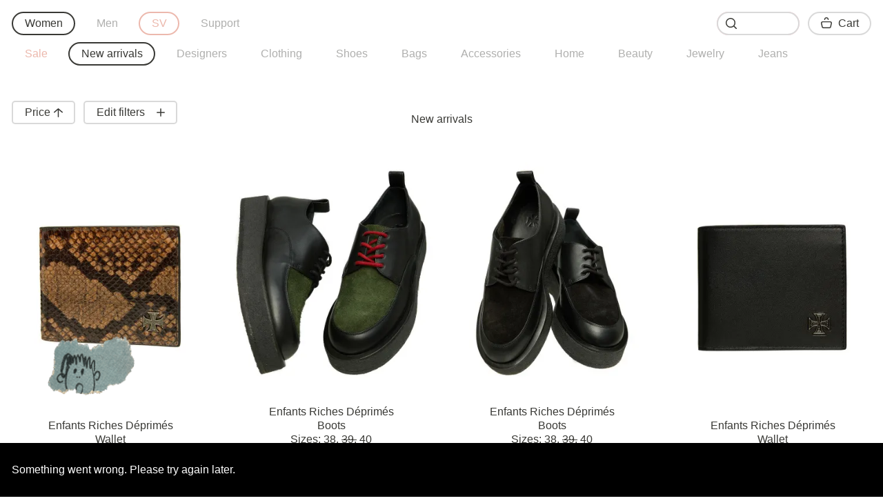

--- FILE ---
content_type: application/javascript
request_url: http://sv77.com/local/templates/svmoscow.com/js/index-com.js?v=3.79
body_size: 165305
content:
var __decorate = (this && this.__decorate) || function (decorators, target, key, desc) {
    var c = arguments.length, r = c < 3 ? target : desc === null ? desc = Object.getOwnPropertyDescriptor(target, key) : desc, d;
    if (typeof Reflect === "object" && typeof Reflect.decorate === "function") r = Reflect.decorate(decorators, target, key, desc);
    else for (var i = decorators.length - 1; i >= 0; i--) if (d = decorators[i]) r = (c < 3 ? d(r) : c > 3 ? d(target, key, r) : d(target, key)) || r;
    return c > 3 && r && Object.defineProperty(target, key, r), r;
};
var __awaiter = (this && this.__awaiter) || function (thisArg, _arguments, P, generator) {
    function adopt(value) { return value instanceof P ? value : new P(function (resolve) { resolve(value); }); }
    return new (P || (P = Promise))(function (resolve, reject) {
        function fulfilled(value) { try { step(generator.next(value)); } catch (e) { reject(e); } }
        function rejected(value) { try { step(generator["throw"](value)); } catch (e) { reject(e); } }
        function step(result) { result.done ? resolve(result.value) : adopt(result.value).then(fulfilled, rejected); }
        step((generator = generator.apply(thisArg, _arguments || [])).next());
    });
};
var __generator = (this && this.__generator) || function (thisArg, body) {
    var _ = { label: 0, sent: function() { if (t[0] & 1) throw t[1]; return t[1]; }, trys: [], ops: [] }, f, y, t, g;
    return g = { next: verb(0), "throw": verb(1), "return": verb(2) }, typeof Symbol === "function" && (g[Symbol.iterator] = function() { return this; }), g;
    function verb(n) { return function (v) { return step([n, v]); }; }
    function step(op) {
        if (f) throw new TypeError("Generator is already executing.");
        while (_) try {
            if (f = 1, y && (t = op[0] & 2 ? y["return"] : op[0] ? y["throw"] || ((t = y["return"]) && t.call(y), 0) : y.next) && !(t = t.call(y, op[1])).done) return t;
            if (y = 0, t) op = [op[0] & 2, t.value];
            switch (op[0]) {
                case 0: case 1: t = op; break;
                case 4: _.label++; return { value: op[1], done: false };
                case 5: _.label++; y = op[1]; op = [0]; continue;
                case 7: op = _.ops.pop(); _.trys.pop(); continue;
                default:
                    if (!(t = _.trys, t = t.length > 0 && t[t.length - 1]) && (op[0] === 6 || op[0] === 2)) { _ = 0; continue; }
                    if (op[0] === 3 && (!t || (op[1] > t[0] && op[1] < t[3]))) { _.label = op[1]; break; }
                    if (op[0] === 6 && _.label < t[1]) { _.label = t[1]; t = op; break; }
                    if (t && _.label < t[2]) { _.label = t[2]; _.ops.push(op); break; }
                    if (t[2]) _.ops.pop();
                    _.trys.pop(); continue;
            }
            op = body.call(thisArg, _);
        } catch (e) { op = [6, e]; y = 0; } finally { f = t = 0; }
        if (op[0] & 5) throw op[1]; return { value: op[0] ? op[1] : void 0, done: true };
    }
};
var delay = function (ms) { return new Promise(function (resolve) { return setTimeout(resolve, ms); }); };
function Catch(target, key, descriptor) {
    var originalMethod = descriptor.value;
    descriptor.value = function () {
        var args = [];
        for (var _i = 0; _i < arguments.length; _i++) {
            args[_i] = arguments[_i];
        }
        return __awaiter(this, void 0, void 0, function () {
            var error_1;
            var _a;
            return __generator(this, function (_b) {
                switch (_b.label) {
                    case 0:
                        _b.trys.push([0, 2, , 3]);
                        _a = {};
                        return [4, originalMethod.apply(this, args)];
                    case 1: return [2, (_a.data = _b.sent(),
                        _a.error = null,
                        _a)];
                    case 2:
                        error_1 = _b.sent();
                        console.error("SV API ERROR: ", error_1.message);
                        return [2, { data: null, error: error_1 }];
                    case 3: return [2];
                }
            });
        });
    };
    return descriptor;
}
var request = function (method, payload) {
    if (payload === void 0) { payload = {}; }
    return fetch(site + "api/" + method, {
        method: 'POST',
        mode: 'no-cors',
        headers: {
            'Content-Type': 'application/json'
        },
        body: JSON.stringify(payload)
    }).then(function (res) { return res.json(); });
};
var SVApiDefinition = (function () {
    function SVApiDefinition() {
    }
    SVApiDefinition.prototype.getSearchSuggestions = function (value) {
        return __awaiter(this, void 0, void 0, function () {
            var response;
            return __generator(this, function (_a) {
                switch (_a.label) {
                    case 0:
                        //console.info("SV API: getSearchSuggestions", { value: value });
                        return [4, request('search-suggestions', { query: value })];
                    case 1:
                        response = _a.sent();
                        return [2, response];
                }
            });
        });
    };
    SVApiDefinition.prototype.getContent = function (pathname) {
        return __awaiter(this, void 0, void 0, function () {
            var response;
            return __generator(this, function (_a) {
                switch (_a.label) {
                    case 0:
                        //console.info("SV API: getContent", { pathname: pathname });
                        pathname += (pathname.indexOf("?") >= 0 ? "&" : "?") + "ajax";
                        return [4, fetch(pathname, {
                            method: 'GET',
                            mode: 'no-cors',
                            headers: {
                                'Content-Type': 'application/html'
                            }
                        }).then(function (res) { return res.text(); })];
                    case 1:
                        response = _a.sent();
                        return [2, response];
                }
            });
        });
    };
    SVApiDefinition.prototype.addProductToFave = function (_a) {
        var productId = _a.productId, productGender = _a.productGender;
        return __awaiter(this, void 0, void 0, function () {
            var response;
            return __generator(this, function (_b) {
                switch (_b.label) {
                    case 0:
                        //console.info("SV API: addProductToFave", productId, productGender);
                        return [4, request('like', { product: productId, gender: productGender, like: true })];
                    case 1:
                        response = _b.sent();
                        return [2, response];
                }
            });
        });
    };
    SVApiDefinition.prototype.removeProductFromFave = function (_a) {
        var productId = _a.productId, productGender = _a.productGender;
        return __awaiter(this, void 0, void 0, function () {
            var response;
            return __generator(this, function (_b) {
                switch (_b.label) {
                    case 0:
                        //console.info("SV API: removeProductFromFave", productId, productGender);
                        return [4, request('like', { product: productId, gender: productGender, like: false })];
                    case 1:
                        response = _b.sent();
                        return [2, response];
                }
            });
        });
    };
    SVApiDefinition.prototype.addProductToCart = function (_a) {
        var product = _a.product, quantity = _a.quantity, gender = _a.gender;
        return __awaiter(this, void 0, void 0, function () {
            var response;
            return __generator(this, function (_b) {
                switch (_b.label) {
                    case 0:
                        //console.info("SV API: addProductToCart", { product: product, quantity: quantity, gender: gender });
                        return [4, request('add-to-cart', { product: product, quantity: quantity, gender: gender })];
                    case 1:
                        response = _b.sent();
                        return [2, response];
                }
            });
        });
    };
    SVApiDefinition.prototype.updateCartItem = function (_a) {
        var cartItem = _a.cartItem, quantity = _a.quantity;
        return __awaiter(this, void 0, void 0, function () {
            var response;
            return __generator(this, function (_b) {
                switch (_b.label) {
                    case 0:
                        //console.info("SV API: updateCartItem", { cartItem: cartItem, quantity: quantity });
                        return [4, request('update-cart-item', { cartItem: cartItem, quantity: quantity })];
                    case 1:
                        response = _b.sent();
                        return [2, response];
                }
            });
        });
    };
    SVApiDefinition.prototype.updateCartItemQuantity = function (_a) {
        var cartItem = _a.cartItem, modifier = _a.modifier;
        return __awaiter(this, void 0, void 0, function () {
            var response;
            return __generator(this, function (_b) {
                switch (_b.label) {
                    case 0:
                        console.info("SV API: updateCartItemQuantity", { cartItem: cartItem, modifier: modifier });
                        return [4, request('update-cart-item-quantity', { cartItem: cartItem, modifier: modifier })];
                    case 1:
                        response = _b.sent();
                        return [2, response];
                }
            });
        });
    };
    SVApiDefinition.prototype.subscribeEmail = function (email, style) {
        return __awaiter(this, void 0, void 0, function () {
            var response;
            return __generator(this, function (_a) {
                switch (_a.label) {
                    case 0:
                        //console.info("SV API: subscribeEmail", { email: email, style: style });
                        return [4, request('subscribe', { email: email, style: style })];
                    case 1:
                        response = _a.sent();
                        return [2, response];
                }
            });
        });
    };
    SVApiDefinition.prototype.applyPromocode = function (value) {
        return __awaiter(this, void 0, void 0, function () {
            var response;
            return __generator(this, function (_a) {
                switch (_a.label) {
                    case 0:
                        console.info("SV API: applyPromocode", { value: value });
                        return [4, request('promocode', { value: value })];
                    case 1:
                        response = _a.sent();
                        return [2, response];
                }
            });
        });
    };
    SVApiDefinition.prototype.getAppliedFiltersResultsCount = function (path) {
        return __awaiter(this, void 0, void 0, function () {
            var response;
            return __generator(this, function (_a) {
                switch (_a.label) {
                    case 0:
                        //console.info("SV API: getAppliedFiltersResultsCount", { path: path });
                        return [4, request('filters-results-count', { path: path })];
                    case 1:
                        response = _a.sent();
                        return [2, response];
                }
            });
        });
    };
    SVApiDefinition.prototype.initialFetching = function () {
        return __awaiter(this, void 0, void 0, function () {
            var response;
            return __generator(this, function (_a) {
                switch (_a.label) {
                    case 0:
                        //console.info("SV API: initialFetching");
                        return [4, request('initial')];
                    case 1:
                        response = _a.sent();
                        return [2, response];
                }
            });
        });
    };
    SVApiDefinition.prototype.getProfileData = function () {
        return __awaiter(this, void 0, void 0, function () {
            var response;
            return __generator(this, function (_a) {
                switch (_a.label) {
                    case 0:
                        //console.info("SV API: getProfileData");
                        return [4, request('profile')];
                    case 1:
                        response = _a.sent();
                        return [2, response];
                }
            });
        });
    };
    SVApiDefinition.prototype.getOrders = function (status) {
        return __awaiter(this, void 0, void 0, function () {
            var response;
            return __generator(this, function (_a) {
                switch (_a.label) {
                    case 0:
                        console.info("SV API: getOrders");
                        return [4, request('orders', { status: status })];
                    case 1:
                        response = _a.sent();
                        return [2, response];
                }
            });
        });
    };
    SVApiDefinition.prototype.getCartData = function () {
        return __awaiter(this, void 0, void 0, function () {
            var response;
            return __generator(this, function (_a) {
                switch (_a.label) {
                    case 0:
                        //console.info("SV API: getCartData");
                        return [4, request('cart')];
                    case 1:
                        response = _a.sent();
                        return [2, response];
                }
            });
        });
    };
    __decorate([
        Catch
    ], SVApiDefinition.prototype, "getSearchSuggestions", null);
    __decorate([
        Catch
    ], SVApiDefinition.prototype, "getContent", null);
    __decorate([
        Catch
    ], SVApiDefinition.prototype, "addProductToFave", null);
    __decorate([
        Catch
    ], SVApiDefinition.prototype, "removeProductFromFave", null);
    __decorate([
        Catch
    ], SVApiDefinition.prototype, "addProductToCart", null);
    __decorate([
        Catch
    ], SVApiDefinition.prototype, "updateCartItem", null);
    __decorate([
        Catch
    ], SVApiDefinition.prototype, "updateCartItemQuantity", null);
    __decorate([
        Catch
    ], SVApiDefinition.prototype, "subscribeEmail", null);
    __decorate([
        Catch
    ], SVApiDefinition.prototype, "applyPromocode", null);
    __decorate([
        Catch
    ], SVApiDefinition.prototype, "getAppliedFiltersResultsCount", null);
    __decorate([
        Catch
    ], SVApiDefinition.prototype, "initialFetching", null);
    __decorate([
        Catch
    ], SVApiDefinition.prototype, "getProfileData", null);
    __decorate([
        Catch
    ], SVApiDefinition.prototype, "getOrders", null);
    __decorate([
        Catch
    ], SVApiDefinition.prototype, "getCartData", null);
    return SVApiDefinition;
}());
var SVApi = new SVApiDefinition();
var __assign = (this && this.__assign) || function () {
    __assign = Object.assign || function(t) {
        for (var s, i = 1, n = arguments.length; i < n; i++) {
            s = arguments[i];
            for (var p in s) if (Object.prototype.hasOwnProperty.call(s, p))
                t[p] = s[p];
        }
        return t;
    };
    return __assign.apply(this, arguments);
};
var __rest = (this && this.__rest) || function (s, e) {
    var t = {};
    for (var p in s) if (Object.prototype.hasOwnProperty.call(s, p) && e.indexOf(p) < 0)
        t[p] = s[p];
    if (s != null && typeof Object.getOwnPropertySymbols === "function")
        for (var i = 0, p = Object.getOwnPropertySymbols(s); i < p.length; i++) {
            if (e.indexOf(p[i]) < 0 && Object.prototype.propertyIsEnumerable.call(s, p[i]))
                t[p[i]] = s[p[i]];
        }
    return t;
};
var __spreadArrays = (this && this.__spreadArrays) || function () {
    for (var s = 0, i = 0, il = arguments.length; i < il; i++) s += arguments[i].length;
    for (var r = Array(s), k = 0, i = 0; i < il; i++)
        for (var a = arguments[i], j = 0, jl = a.length; j < jl; j++, k++)
            r[k] = a[j];
    return r;
};
var _a, _b, _c, _d, _e, _f, _g, _h, _j, _k, _l, _m, _o;
var _this = this;
var SVEvent;
(function (SVEvent) {
    SVEvent["ProductSelectOption"] = "product_select_option";
    SVEvent["ProductAddToCart"] = "product_add_to_cart";
    SVEvent["ShowTooltip"] = "show_tooltip";
    SVEvent["HideTooltip"] = "hide_tooltip";
})(SVEvent || (SVEvent = {}));
function EventEmitter() {
    var events = {};
    return {
        on: function (key, fn) {
            events[key] = (events[key] || []).concat(fn);
        },
        off: function (key, fn) {
            events[key] = (events[key] || []).filter(function (f) { return f !== fn; });
        },
        emit: function (key, data) {
            console.log("SVEvents.emit(\"" + key + "\")", data);
            (events[key] || []).forEach(function (fn) { return fn(data); });
        },
    };
}
var SVEvents = EventEmitter();
var Store = (function () {
    function Store(value) {
        this.value = value;
    }
    Object.defineProperty(Store.prototype, "current", {
        get: function () {
            return this.value;
        },
        enumerable: false,
        configurable: true
    });
    Store.prototype.set = function (newValue) {
        this.value = __assign(__assign({}, this.value), newValue);
    };
    Store.prototype.get = function (key) {
        return this.value[key];
    };
    return Store;
}());
var initialState = {
    orderedFilters: [],
    orderedFiltersChanged: [],
    sorting: 'latest',
    page: 1,
    filtersChanged: false,
    selectedProductOptionId: null,
    selectedProductSize: null,
    productQuantity: 1,
    cartItemsQuantity: 0,
    showTooltipOnLoad: null,
    isAuthorized: false,
    customer: null,
    authBlockToShow: 'login',
    profileSettingsEditable: false,
};
var store = new Store(initialState);
var emailRegExp = /(?:[a-z0-9!#$%&'*+\/=?^_`{|}~-]+(?:\.[a-z0-9!#$%&'*+\/=?^_`{|}~-]+)*|"(?:[\x01-\x08\x0b\x0c\x0e-\x1f\x21\x23-\x5b\x5d-\x7f]|\\[\x01-\x09\x0b\x0c\x0e-\x7f])*")@(?:(?:[a-z0-9](?:[a-z0-9-]*[a-z0-9])?\.)+[a-z0-9](?:[a-z0-9-]*[a-z0-9])?|\[(?:(?:(2(5[0-5]|[0-4][0-9])|1[0-9][0-9]|[1-9]?[0-9]))\.){3}(?:(2(5[0-5]|[0-4][0-9])|1[0-9][0-9]|[1-9]?[0-9])|[a-z0-9-]*[a-z0-9]:(?:[\x01-\x08\x0b\x0c\x0e-\x1f\x21-\x5a\x53-\x7f]|\\[\x01-\x09\x0b\x0c\x0e-\x7f])+)\])/i;
var FV = {
    notEmpty: function () { return function (value) {
        return Boolean(value && value.trim());
    }; },
    equals: function (compareValue) { return function (value) {
        return compareValue === value;
    }; },
    isEmail: function () { return function (value) {
        return emailRegExp.test(value);
    }; }
};
var Grid;
(function (Grid) {
    Grid[Grid["Cell05"] = 11] = "Cell05";
    Grid[Grid["Cell1"] = 22] = "Cell1";
    Grid[Grid["Cell15"] = 34] = "Cell15";
    Grid[Grid["Cell2"] = 44] = "Cell2";
    Grid[Grid["Cell3"] = 66] = "Cell3";
    Grid[Grid["Cell4"] = 88] = "Cell4";
    Grid[Grid["Cell5"] = 110] = "Cell5";
})(Grid || (Grid = {}));
var DesktopEdgeWidth = 768;
var searchSection = $('.search');
var searchInput = $('input', searchSection);
$$('.header-nav').forEach(function (nav) {
    nav.scrollTo({ left: 9e3 });
    var selectedButton = $('.menu-section-item.selected', nav);
    setTimeout(function () {
        if (selectedButton && !isInViewport(selectedButton)) {
            var range = [
                selectedButton.offsetLeft + selectedButton.offsetWidth + Grid.Cell1 - window.innerWidth,
                selectedButton.offsetLeft - Grid.Cell1,
            ];
            nav.scrollTo({
                left: randomInRange(range[0], range[1]),
                behavior: "smooth",
            });
        }
        else {
            nav.scrollTo({
                left: 0,
                behavior: "smooth",
            });
        }
    }, 0);
});
if (searchInput.value) {
    setTimeout(function () { return $("[data-nav=\"main\"]").scrollTo({ left: searchSection.offsetLeft, behavior: 'smooth' }); }, 500);
}
var saleButton = $(".nav-item.nav-item-sale");
if (saleButton) {
    setTimeout(function () {
        saleButton.classList.add('shake-x');
        setTimeout(function () { return saleButton.classList.remove('shake-x'); }, 900);
    }, 1200);
}
var isSearchActive = false;
(function () {
    var _this = this;
    searchInput.addEventListener('focus', function (ev) {
        searchSection.classList.add('opened');
        var isMobile = window.innerWidth < DesktopEdgeWidth;
        var width = isMobile
            ? window.innerWidth - 2 * Grid.Cell1
            : 210;
        searchSection.setAttribute('style', "width: " + width + "px;");
        setTimeout(function () {
            if (isMobile) {
                $('[data-nav="main"]').scrollTo({ left: 9e3, behavior: 'smooth' });
                $$('.header-navs-extra').forEach($hide);
            }
            else {
                $$('.unfocus-while-searching').forEach(function (x) { return x.classList.add('o-30'); });
            }
        }, 200);
        isSearchActive = true;
        window.addEventListener('click', externalClickHandler);
    });
    searchInput.addEventListener('blur', function () {
        $$('.unfocus-while-searching').forEach(function (x) { return x.classList.remove('o-30'); });
    });
    var getSearchResultsUrl = function (query) {
        var url = new URL(document.location.href);
        var gender = "men";
        if (document.location.href.indexOf("/women/") >= 0) {
            var gender = "women";
        }
        url.pathname = site + gender + '/search/';
        url.searchParams.set('q', query);
        return url.toString();
    };
    var searchInputSubmitHandler = function (value) {
        document.location.href = getSearchResultsUrl(value);
    };
    searchInput.addEventListener('keyup', function (ev) {
        if (ev.keyCode === 13) {
            searchInputSubmitHandler(ev.target.value);
        }
    });
    searchInput.addEventListener('search', function (ev) { return searchInputSubmitHandler(ev.target.value); });
    var searchInputCloseButtonShown = false;
    var searchSuggestionsNavs = $$("[data-nav=\"search_suggestions\"]");
    var searchInputValue = '';
    var debouncedSearchInputChangeTimer = false;
    var debouncedSearchInputChangeHandler = function () { return __awaiter(_this, void 0, void 0, function () {
        var _a, data, error, buttons;
        return __generator(this, function (_b) {
            switch (_b.label) {
                case 0:
                    if (!searchInputValue || !searchInputCloseButtonShown) {
                        return [2];
                    }
                    return [4, SVApi.getSearchSuggestions(searchInputValue)];
                case 1:
                    _a = _b.sent(), data = _a.data, error = _a.error;
                    if (error) {
                        return [2];
                    }
                    buttons = __spreadArrays(data.suggestions, [
                        {
                            url: getSearchResultsUrl(searchInputValue),
                            value: '...',
                        },
                    ]);
                    searchSuggestionsNavs.forEach(function (nav) {
                        var isMobileNav = nav.classList.contains('mobile');
                        var container = isMobileNav ? $(".menu-section", nav) : nav;
                        container.innerHTML = '';
                        buttons.forEach(function (x) {
                            var button = document.createElement('a');
                            button.classList.add('button');
                            if (isMobileNav) {
                                button.classList.add('nav-item', 'menu-section-item');
                            }
                            button.setAttribute('href', x.url);
                            button.textContent = x.value;
                            container.appendChild(button);
                        });
                        setTimeout(function () { return $show(nav); }, 150);
                    });
                    return [2];
            }
        });
    }); };
    var searchInputContainer = $('.menu-section-item.search');
    var externalClickHandler = function (ev) {
        if (searchInputContainer !== ev.target && !searchInputContainer.contains(ev.target) && !searchSuggestionsNavs.some(function (x) { return x.contains(ev.target); })) {
            ev.preventDefault();
            ev.stopPropagation();
            searchInput.value = '';
            $hide(searchInputCloseButton);
            searchSuggestionsNavs.forEach($hide);
            searchInputCloseButtonShown = false;
            searchSection.classList.remove('opened');
            searchSection.removeAttribute('style');
            setTimeout(function () { return $$('.header-navs-extra').forEach($show); }, 150);
            isSearchActive = false;
            window.removeEventListener('click', externalClickHandler);
        }
    };
    var searchInputCloseButton = $('.input-icon--close');
    searchInput.addEventListener('input', function (ev) {
        searchInputValue = ev.target.value;
        if (searchInputValue && !searchInputCloseButtonShown) {
            $show(searchInputCloseButton);
            searchInputCloseButtonShown = true;
        }
        else if (!searchInputValue && searchInputCloseButtonShown) {
            $hide(searchInputCloseButton);
            searchSuggestionsNavs.forEach($hide);
            searchInputCloseButtonShown = false;
        }
        if (debouncedSearchInputChangeTimer) {
            clearTimeout(debouncedSearchInputChangeTimer);
        }
        debouncedSearchInputChangeTimer = setTimeout(function() {debouncedSearchInputChangeHandler()}, 1000);
    });
    searchInputCloseButton.addEventListener('click', function (ev) {
        searchInput.value = '';
        $hide(searchInputCloseButton);
        searchSuggestionsNavs.forEach($hide);
        searchInputCloseButtonShown = false;
    });
})();
var $showTooltip = function (kind, options) {
    if (options === void 0) { options = {}; }
    var tooltip = $(".tooltip[data-tooltip=\"" + kind + "\"]");
    if (!tooltip) {
        console.error('No tooltip for ', kind);
        return;
    }
    SVEvents.emit(SVEvent.ShowTooltip, __assign({ kind: kind }, options));
    $show(tooltip);
    document.body.classList.add('scroll-lock');
    var body = $('.tooltip-body', tooltip);
    body.scrollTo({ top: 9e3 });
    body.scrollTo({ top: 0 });
    if (kind == "cart") {
        dataLayer.push({"event": "click_korzina"});
    }
    setTimeout(function () { return tooltip.classList.add('shown'); }, 50);
};
var $hideTooltip = function (kind) {
    var tooltip = $(".tooltip[data-tooltip=\"" + kind + "\"]");
    if (!tooltip) {
        console.error('No tooltip for ', kind);
        return;
    }
    tooltip.classList.remove('shown');
    document.body.classList.remove('scroll-lock');
    setTimeout(function () {
        $hide(tooltip);
        SVEvents.emit(SVEvent.HideTooltip, { kind: kind });
    }, 150);
};
$$('.tooltip').forEach(function (tooltip) {
    var kind = tooltip.getAttribute('data-tooltip');
    $('.tooltip-overlay', tooltip).addEventListener('click', function () { return $hideTooltip(kind); });
    var body = $('.tooltip-body', tooltip);
    var dragger = $('.tooltip-body-dragger', body);
    var move = false;
    var threshold = 200;
    var draggerHeight = 80;
    var currentOffset = draggerHeight;
    var touchOffset = 0;
    dragger.addEventListener('click', function () { return $hideTooltip(kind); });
    dragger.addEventListener('touchstart', function (ev) {
        move = true;
        touchOffset = ev.targetTouches[0].clientY;
    }, {passive: true});
    dragger.addEventListener('touchend', function (ev) {
        move = false;
        touchOffset = 0;
        if (currentOffset >= threshold) {
            body.setAttribute('style', "transform: translateY(100%); transition: transform .25s ease;");
            setTimeout(function () {
                $hideTooltip(kind);
            }, 100);
            setTimeout(function () { return body.removeAttribute('style'); }, 400);
        }
        else {
            body.removeAttribute('style');
        }
    }, {passive: true});
    dragger.addEventListener('touchmove', function (ev) {
        var delta = (ev.changedTouches[0].clientY - touchOffset) * 1.1;
        currentOffset = delta;
        if (delta < -20) {
            return;
        }
        if (delta > 300) {
            body.setAttribute('style', "transform: translateY(100%); transition: transform .25s ease;");
            setTimeout(function () {
                $hideTooltip(kind);
            }, 100);
            setTimeout(function () { return body.removeAttribute('style'); }, 400);
            return;
        }
        body.setAttribute('style', "transform: translateY(" + delta + "px); transition: unset;");
    }, {passive: true});
});
var mobileShowFiltersButton = $(".fixed-filters-badge-button");
$$("[data-button=\"filters\"]").forEach(function (button) {
    button.addEventListener('click', function () {
        $showTooltip('filters');
    });
});
SVEvents.on(SVEvent.ShowTooltip, function (_a) {
    var kind = _a.kind;
    if (kind !== 'filters')
        return;
    var tooltip = $(".tooltip[data-tooltip=\"filters\"]");
    var orderedFilters = store.get('orderedFilters').filter(function (x) { return !x.disabled; });
    $$("[data-filter-type]", tooltip).forEach(function (button) {
        button.classList.remove('selected');
        var type = button.getAttribute('data-filter-type');
        var value = button.getAttribute('data-filter-value');
        var shouldBeSelected = orderedFilters.findIndex(function (x) { return x.type === type && x.value === value; }) > -1;
        if (shouldBeSelected) {
            button.classList.add('selected');
        }
    });
    updateSwitchSortingControls($$("[data-button=\"switchSorting\"]", tooltip), store.get('sorting'));
    var withAppliedFilters = orderedFilters && orderedFilters.length;
    if (withAppliedFilters) {
        $$(".tooltip-action", tooltip).forEach(function (x) { return x.classList.add('tooltip-action-row'); });
        $$("[data-filter-action-button=\"reset\"]", tooltip).forEach(function (x) { return x.classList.remove('dn'); });
        $$("[data-filter-action-button=\"apply\"]", tooltip).forEach(function (x) { return x.classList.add('dn'); });
        $$("[data-filter-action-button=\"cancel\"]", tooltip).forEach(function (x) { return x.classList.remove('dn'); });
    }
    else {
        $$(".tooltip-action", tooltip).forEach(function (x) { return x.classList.remove('tooltip-action-row'); });
        $$("[data-filter-action-button=\"reset\"]", tooltip).forEach(function (x) { return x.classList.add('dn'); });
        $$("[data-filter-action-button=\"apply\"]", tooltip).forEach(function (x) { return x.classList.add('dn'); });
        $$("[data-filter-action-button=\"cancel\"]", tooltip).forEach(function (x) { return x.classList.remove('dn'); });
    }
    store.set({
        orderedFiltersChanged: __spreadArrays(orderedFilters),
        sortingChanged: store.get('sorting'),
    });
});
function updateSwitchSortingControls(buttons, sorting) {
    var kind = sortingUtil.getKindByType(sorting);
    console.log('updateControls: ', { sorting: sorting, kind: kind, buttons: buttons });
    buttons.forEach(function (button) {
        button.classList.remove('selected');
        if (button.getAttribute('data-sorting-kind') === kind) {
            button.classList.add('selected');
            button.setAttribute('data-sorting-type', sorting);
            if (kind === 'relevance') {
                button.textContent = button.getAttribute("data-label-" + sorting);
            }
            else {
                if (sorting === 'price-asc') {
                    $(".button-postfix-icon", button).classList.add('rotate180');
                }
                else if (sorting === 'price-desc') {
                    $(".button-postfix-icon", button).classList.remove('rotate180');
                }
            }
        }
    });
}
var applyFiltersButton = $('[data-filter-action-button="apply"]');
var cancelFiltersButton = $('[data-filter-action-button="cancel"]');
var resetFiltersButton = $('[data-filter-action-button="reset"]');
function buildAppliedFiltersLinkHref(orderedFilters, sorting) {
    if (sorting === void 0) { sorting = undefined; }
    var urlObj = {
        s: sorting,
        f: orderedFilters.map(function (x) {
            var type = x.type, value = x.value, disabled = x.disabled;
            if (disabled)
                return null;
            var prefix = type === 'size'
                ? 's'
                : type === 'color'
                    ? 'c'
                    : type === 'designer'
                        ? 'de'
                        : type === 'discount'
                            ? 'di'
                            : type === 'price'
                                ? 'pr'
                                : type === 'familyType'
                                    ? 'fa'
                                    : type === 'productType'
                                        ? 'p'
                                        : '';
            return prefix + "-" + value;
        }).filter(Boolean)
    };
    if (urlObj.s === 'latest') {
        delete urlObj.s;
    }
    var urlParams = objToUrlParams(urlObj);
    if (urlObj.f.length == 1 && filterDesignerURL[urlObj.f[0]] !== undefined) {
        return filterDesignerURL[urlObj.f[0]];
    } else {
        if (urlObj.f.length == 1 && filterFamilyURL[urlObj.f[0]] !== undefined) {
            return filterFamilyURL[urlObj.f[0]];
        }
    }
    return filterReturnURL + (urlParams.length > 0 ? "?" + urlParams : "");
}
function getFiltersStateFromSearchParams(filters) {
    var orderedFilters = [];
    filters.forEach(function (x) {
        var i = x.indexOf('-');
        var prefix = x.slice(0, i);
        var value = x.slice(i + 1);
        var type = prefix === 's'
            ? 'size'
            : prefix === 'c'
                ? 'color'
                : prefix === 'de'
                    ? 'designer'
                    : prefix === 'di'
                        ? 'discount'
                        : prefix === 'pr'
                            ? 'price'
                            : prefix === 'fa'
                                ? 'familyType'
                                : prefix === 'p'
                                    ? 'productType'
                                    : '';
        var filters = document.querySelectorAll("div[data-tooltip='filters'] button, div[data-tooltip='filters'] a");
        for (var i = 0, len = filters.length; i < len; i++) {
            if(filters[i].getAttribute("data-filter-type") == type && filters[i].getAttribute("data-filter-value") == value) {
                filter = filters[i].textContent;
                break;
            }
        }
        orderedFilters.push({ type: type, value: value, textValue: filter ? filter : null });
    });
    return orderedFilters;
}
$$('.button[data-filter-type]').forEach(function (button) {
    var filterType = button.getAttribute('data-filter-type');
    var filterValue = button.getAttribute('data-filter-value');
    button.addEventListener('click', function (ev) {
        ev.preventDefault();
        if (this.getAttribute("href") !== undefined && this.getAttribute("href") !== null) {
            filterDesignerURL["de-" + this.getAttribute('data-filter-value')] = this.getAttribute("href");
            filterFamilyURL["fa-" + this.getAttribute('data-filter-value')] = this.getAttribute("href");
        }
        return __awaiter(_this, void 0, void 0, function () {
        var orderedFilters, orderedFiltersIndex, pathname, _a, data, error;
        return __generator(this, function (_b) {
            switch (_b.label) {
                case 0:
                    orderedFilters = store.get('orderedFiltersChanged');
                    orderedFiltersIndex = orderedFilters.findIndex(function (x) { return x.type === filterType && x.value === filterValue; });
                    if (orderedFiltersIndex > -1) {
                        orderedFilters.splice(orderedFiltersIndex, 1);
                        button.classList.remove('selected');
                        store.set({ filtersChanged: true });
                    }
                    else {
                        orderedFilters.push({ type: filterType, value: filterValue, textValue: ev.target.textContent });
                        button.classList.add('selected');
                        store.set({ filtersChanged: true });
                    }
                    pathname = buildAppliedFiltersLinkHref(store.get('orderedFiltersChanged'), store.get('sorting'));
                    applyFiltersButton.href = pathname;
                    return [4, SVApi.getAppliedFiltersResultsCount(pathname)];
                case 1:
                    _a = _b.sent(), data = _a.data, error = _a.error;
                    if (error) {
                        return [2, showNotification('uknown_error', 5e3)];
                    }
                    applyFiltersButton.textContent = applyFiltersButton.getAttribute('data-filter-action-button-label').replace('[COUNT]', data.productsQuantity);
                    if (data.productsQuantity) {
                        cancelFiltersButton.classList.add('dn');
                        applyFiltersButton.classList.remove('dn');
                    }
                    else {
                        applyFiltersButton.classList.add('dn');
                        cancelFiltersButton.classList.remove('dn');
                    }
                    return [2];
            }
        });
    }); });
});
if (cancelFiltersButton) {
    cancelFiltersButton.addEventListener('click', function () { return $hideTooltip('filters'); });
}
resetFiltersButton === null || resetFiltersButton === void 0 ? void 0 : resetFiltersButton.addEventListener('click', function (ev) { return __awaiter(_this, void 0, void 0, function () {
    var tooltip, close, _a, data, error, container;
    return __generator(this, function (_b) {
        switch (_b.label) {
            case 0:
                ev.preventDefault();

                $showTooltip("loading");
                tooltip = $("[data-tooltip=\"loading\"]");
                close = showTooltipLoader(tooltip);

                store.set({
                    orderedFilters: [],
                    sorting: 'latest'
                });
                buildFilterChips();
                return [4, SVApi.getContent(ev.target.href)];
            case 1:
                $hideTooltip("loading");
                close();

                _a = _b.sent(), data = _a.data, error = _a.error;
                if (error) {
                    $hideTooltip('filters');
                    return [2, showNotification('unknown_error', 5e3)];
                }
                window.history.pushState({}, document.title, ev.target.href);
                if (data) {
                    container = $(".container");
                    container.innerHTML = data;
                    window.scrollTo(0, 0);
                    addContentHandlers(container);
                }
                buildFilterChips();
                store.set({ filtersChanged: false });
                $hideTooltip('filters');
                return [2];
        }
    });
}); });
/*
resetFiltersButton === null || resetFiltersButton === void 0 ? void 0 : resetFiltersButton.addEventListener('click', function (ev) {
    ev.preventDefault();
    store.set({
        orderedFilters: [],
        sorting: 'latest'
    });
    buildFilterChips();
    var searchParamsObj = urlParamsToObj(window.location.search);
    delete searchParamsObj['f'];
    delete searchParamsObj['s'];
    var searchParams = objToUrlParams(searchParamsObj);
    var newUrl = searchParams
        ? window.location.pathname + "?" + searchParams
        : window.location.pathname;
    window.history.pushState({}, document.title, newUrl);
    store.set({ filtersChanged: false });
    $hideTooltip('filters');
});
/**/
applyFiltersButton === null || applyFiltersButton === void 0 ? void 0 : applyFiltersButton.addEventListener('click', function (ev) { return __awaiter(_this, void 0, void 0, function () {
    var tooltip, close, _a, data, error, container;
    return __generator(this, function (_b) {
        switch (_b.label) {
            case 0:
                ev.preventDefault();

                $showTooltip("loading");
                tooltip = $("[data-tooltip=\"loading\"]");
                close = showTooltipLoader(tooltip);

                return [4, SVApi.getContent(ev.target.href)];
            case 1:
                $hideTooltip("loading");
                close();

                _a = _b.sent(), data = _a.data, error = _a.error;
                if (error) {
                    $hideTooltip('filters');
                    return [2, showNotification('unknown_error', 5e3)];
                }
                window.history.pushState({}, document.title, ev.target.href);
                store.set({
                    filtersChanged: false,
                    orderedFilters: __spreadArrays(store.get('orderedFiltersChanged')),
                    sorting: store.get('sortingChanged')
                });
                if (data) {
                    container = $(".container");
                    container.innerHTML = data;
                    window.scrollTo(0, 0);
                    addContentHandlers(container);
                }
                buildFilterChips();
                $hideTooltip('filters');
                return [2];
        }
    });
}); });
function buildFilterChips() {
    var orderedFilters = store.get('orderedFilters');
    var buttons = orderedFilters.map(function (x) {
        var _a;
        var el = document.createElement('button');
        var isWideBadge = Boolean(randomInRange(0, 1));
        var classNames = [
            'button',
            'button-hover-darken',
            ['size', 'color'].includes(x.type) ? null : 'button-rect',
            x.type === 'color' && !isWideBadge ? 'button-circle' : null,
            'mr075',
            'mb05',
        ];
        if (x.type === 'color' && isWideBadge) {
            el.setAttribute('style', 'padding-left: 51px;');
        }
        (_a = el.classList).add.apply(_a, classNames.filter(Boolean));
        el.setAttribute('data-filter-type', x.type);
        el.setAttribute('data-filter-value', x.value);
        el.setAttribute('data-button', 'applied-filter');
        if (x.textValue) {
            el.textContent = x.textValue;
        }
        var isActive = true;
        el.addEventListener('click', function () {
            if (isActive) {
                el.classList.add('o-30', 'button-hover-faden');
                el.classList.remove('button-hover-darken');
                isActive = false;
            }
            else {
                el.classList.remove('o-30', 'button-hover-faden');
                el.classList.add('button-hover-darken');
                isActive = true;
            }
            toggleFilterChip({ type: x.type, value: x.value, isActive: isActive });
        });
        return el;
    });
    var container = $("[data-element=\"desktop-header-applied-filters\"]");
    if (container) {
        var actionButton_1 = $("[data-button=\"filters\"]", container);
        if (buttons.length) {
            actionButton_1.classList.remove('fade-out-none');
            $("[data-button=\"filters\"]", $(".header-filters-nav")).classList.add('fade-out-none');
        }
        else {
            actionButton_1.classList.add('fade-out-none');
            $("[data-button=\"filters\"]", $(".header-filters-nav")).classList.remove('fade-out-none');
        }
        if (actionButton_1) {
            $$("[data-button=\"applied-filter\"]", container).forEach(function (x) { return x.remove(); });
            buttons.forEach(function (x) { return container.insertBefore(x, actionButton_1); });
        }
    }
    updateSwitchSortingControls($$(".header [data-button=\"switchSorting\"]"), store.get('sorting'));
}
function toggleFilterChip(_a) {
    var type = _a.type, value = _a.value, isActive = _a.isActive;
    return __awaiter(this, void 0, void 0, function () {
        var orderedFilters, updatedOrderedFilters, path, _b, data, error, container;
        return __generator(this, function (_c) {
            switch (_c.label) {
                case 0:
                    orderedFilters = store.get('orderedFilters');
                    updatedOrderedFilters = orderedFilters.map(function (x) {
                        if (x.type === type && x.value === value) {
                            return __assign(__assign({}, x), { disabled: !isActive });
                        }
                        return x;
                    });
                    path = buildAppliedFiltersLinkHref(updatedOrderedFilters, store.get('sorting'));
                    return [4, SVApi.getContent(path)];
                case 1:
                    _b = _c.sent(), data = _b.data, error = _b.error;
                    if (error) {
                        return [2, showNotification('unknown_error', 5e3)];
                    }
                    if (data) {
                        window.history.pushState({}, document.title, path);
                        store.set({
                            orderedFilters: __spreadArrays(updatedOrderedFilters)
                        });
                        container = $(".container");
                        container.innerHTML = data;
                        window.scrollTo(0, 0);
                        addContentHandlers(container);
                    }
                    return [2];
            }
        });
    });
}
var isProfileShown = false;
$$("[data-button=\"profile\"]").forEach(function (btn) {
    btn.addEventListener('click', function () {
        if (store.get('isAuthorized')) {
            $showTooltip('profile');
        }
        else {
            $showTooltip('auth');
        }
    });
});
SVEvents.on(SVEvent.ShowTooltip, function (_a) {
    var kind = _a.kind;
    return __awaiter(_this, void 0, void 0, function () {
        var tooltip, close, _b, data, error;
        return __generator(this, function (_c) {
            switch (_c.label) {
                case 0:
                    if (kind !== 'profile')
                        return [2];
                    tooltip = $("[data-tooltip=\"profile\"]");
                    close = showTooltipLoader(tooltip);
                    return [4, SVApi.getProfileData()];
                case 1:
                    _b = _c.sent(), data = _b.data, error = _b.error;
                    close();
                    if (error) {
                        showNotification('unknown_error', 5e3);
                        $hideTooltip('profile');
                    }
                    if (data.profileHtml) {
                        $("[data-container=\"profileTooltipContent\"]", tooltip).innerHTML = data.profileHtml;
                        if ($$("#tooltip-fav-list").length > 0) {
                            var gtagFavElements = JSON.parse($("#tooltip-fav-list").value);
                            if (gtagFavElements.length > 0) {
                                dataLayer.push({
                                    "event": "product_impressions",
                                    "ecommerce": {
                                        impressions: gtagFavElements
                                    }
                                });
                            }
                        }
                        addProfileTooltipHandlers();
                        tooltip.setAttribute('data-loaded', true);
                    }
                    return [2];
            }
        });
    });
});
var isCartShown = false;
$$("button[data-button=\"cart\"]").forEach(function (button) {
    button.addEventListener('click', function () {
        var cartIsNotEmpty = Boolean(store.get('cartItemsQuantity'));
        if (cartIsNotEmpty) {
            $showTooltip('cart');
        }
        else {
            showNotification('empty_cart', 3000);
        }
    });
});
SVEvents.on(SVEvent.ShowTooltip, function (_a) {
    var kind = _a.kind;
    return __awaiter(_this, void 0, void 0, function () {
        var tooltip, close, _b, data, error;
        return __generator(this, function (_c) {
            switch (_c.label) {
                case 0:
                    if (kind !== 'cart')
                        return [2];
                    tooltip = $("[data-tooltip=\"cart\"]");
                    close = showTooltipLoader(tooltip);
                    return [4, SVApi.getCartData()];
                case 1:
                    _b = _c.sent(), data = _b.data, error = _b.error;
                    close();
                    if (error) {
                        showNotification('unknown_error', 5e3);
                        $hideTooltip('cart');
                    }
                    if (data.cartHtml) {
                        $("[data-container=\"cartTooltipContent\"]").innerHTML = data.cartHtml;
                        addCartItemsHandlers();
                        tooltip.setAttribute('data-loaded', true);

                        if ($$("#tooltip-cart-list").length > 0) {
                            var gtagCartElements = JSON.parse($("#tooltip-cart-list").value);
                            if (gtagCartElements.length > 0) {
                                dataLayer.push({
                                    event: "checkout1",
                                    ecommerce: {
                                        checkout: {
                                            actionField: {step: "1"},
                                            products: gtagCartElements
                                        }
                                    }
                                });
                            }
                        }
                    }
                    if (data.cartItemsQuantity || data.cartItemsQuantity === 0) {
                        updateCartButton(data.cartItemsQuantity, null);
                    }
                    return [2];
            }
        });
    });
});
var productFixedControls = $$('.fixed-product-controls');
var mobileProductFixedControls = $('.fixed-product-controls.mobile');
var desktopProductFixedControls = $('.fixed-product-controls.desktop');
var productViewContainer = $('.product-view');
var isProductFixedControlsShown = false;
var openedProductControl = null;
var productSelectedOptions = {
    size: null,
    color: null
};
if (productViewContainer) {
    SVEvents.on(SVEvent.ProductSelectOption, function (data) {
        var type = data.type, value = data.value, optionId = data.optionId;
        if (type !== 'size')
            return;
        store.set({
            selectedProductOptionId: optionId,
            selectedProductSize: value
        });
        $$('.product-controls').forEach(function (container) {
            $$("[data-product-control-option-type=\"" + type + "\"]", container).forEach(function (x) {
                x.classList.remove('selected');
            });
            $$("button[data-product-control-option-type=\"" + type + "\"][data-product-control-option-value=\"" + value + "\"]", container).forEach(function (x) {
                x.classList.add('selected');
            });
            $$("button[data-product-control-type=\"" + type + "\"]", container).forEach(function (x) {
                x.classList.add('button-circle');
                x.textContent = value;
                x.classList.remove('capitalize');
            });
        });
        $$(".product-view-controls").forEach(function (container) {
            $$("[data-product-control-option-type=\"" + type + "\"]", container).forEach(function (button) {
                button.classList.remove('selected');
            });
            var selected = $("[data-product-control-option-type=\"" + type + "\"][data-product-control-option-value=\"" + value + "\"]");
            if (selected) {
                selected.classList.add('selected');
            }
        });
    });
    $$('.product-controls').forEach(function (container) {
        var closeButton = $('button[data-product-control-close]', container);
        var extraAria = $('.product-controls-extra', container);
        $$('button[data-product-control-type]', container).forEach(function (button) {
            var type = button.getAttribute('data-product-control-type');
            button.addEventListener('click', function () {
                openedProductControl = type;
                $$("[data-product-control-type]", container).forEach($hide);
                $hide(extraAria);
                setTimeout(function () {
                    $show(closeButton);
                    $show($("[data-product-control-options=\"" + type + "\"]", container));
                    container.classList.add('opened');
                }, 160);
            });
        });
        var closeControls = function () {
            $hide($("[data-product-control-options=\"" + openedProductControl + "\"]", container));
            $hide(closeButton);
            setTimeout(function () {
                $$("[data-product-control-type]", container).forEach($show);
                $show(extraAria);
                container.classList.remove('opened');
            }, 160);
        };
        closeButton.addEventListener('click', closeControls);
        $$('button[data-product-control-option-type]', container).forEach(function (button) {
            var type = button.getAttribute('data-product-control-option-type');
            button.addEventListener('click', function () {
                var value = button.getAttribute('data-product-control-option-value');
                var optionId = button.getAttribute('data-product-control-option-id');
                SVEvents.emit(SVEvent.ProductSelectOption, { type: type, value: value, optionId: optionId });
                setTimeout(closeControls, 400);
            });
        });
    });
    $$('.product-view-controls').forEach(function (container) {
        $$('button[data-product-control-option-type]', container).forEach(function (button) {
            var type = button.getAttribute('data-product-control-option-type');
            button.addEventListener('click', function () {
                var value = button.getAttribute('data-product-control-option-value');
                var optionId = button.getAttribute('data-product-control-option-id');
                SVEvents.emit(SVEvent.ProductSelectOption, { type: type, value: value, optionId: optionId });
            });
        });
    });
    var sizeIsRequired_1 = (_c = (_b = (_a = window) === null || _a === void 0 ? void 0 : _a.__data) === null || _b === void 0 ? void 0 : _b.currentProduct) === null || _c === void 0 ? void 0 : _c.sizeIsRequired;
    var currentProductId_1 = (_f = (_e = (_d = window) === null || _d === void 0 ? void 0 : _d.__data) === null || _e === void 0 ? void 0 : _e.currentProduct) === null || _f === void 0 ? void 0 : _f.id;
    $$("[data-button=\"add_to_cart\"]").forEach(function (button) {
        button.addEventListener('click', function () { return __awaiter(_this, void 0, void 0, function () {
            var optionId, gender, quantity, _a, data, error;
            return __generator(this, function (_b) {
                switch (_b.label) {
                    case 0:
                        optionId = store.get('selectedProductOptionId');
                        gender = button.getAttribute('data-for-product-gender');
                        if (sizeIsRequired_1 && !optionId) {
                            return [2, showNotification('select_size_warning', 5e3)];
                        }
                        quantity = store.get('productQuantity') || 1;

                        gtag("event", "add_to_cart", {
                            "currency": button.getAttribute("data-for-gtag-currency"),
                            "items": [{
                                "id": button.getAttribute("data-for-gtag-id"),
                                "name": button.getAttribute("data-for-gtag-name"),
                                "list_name": button.getAttribute("data-for-gtag-list_name"),
                                "brand": button.getAttribute("data-for-gtag-brand"),
                                "category": button.getAttribute("data-for-gtag-category"),
                                "variant": button.getAttribute("data-for-gtag-variant"),
                                "quantity": quantity,
                                "price": button.getAttribute("data-for-gtag-price")
                            }]
                        });

                        fbq("track", "AddToCart", {
                            content_ids: [button.getAttribute("data-for-gtag-id")],
                            content_type: "product"
                        });

                        dataLayer.push({
                            "event": "ecom_add2cart",
                            "ecommerce": {
                                currencyCode: button.getAttribute("data-for-gtag-currency"),
                                add: {
                                    actionField: {
                                        list: "Карточка товара"
                                    },
                                    "products": [{
                                        "id": button.getAttribute("data-for-gtag-id"),
                                        "name": button.getAttribute("data-for-gtag-name"),
                                        "category": button.getAttribute("data-for-gtag-category"),
                                        "brand": button.getAttribute("data-for-gtag-brand"),
                                        "price": button.getAttribute("data-for-gtag-price"),
                                        "quantity": quantity
                                    }]
                                }
                            }
                        });

                        return [4, SVApi.addProductToCart({
                            product: sizeIsRequired_1 ? optionId : currentProductId_1,
                            quantity: quantity,
                            gender: gender
                        })];
                    case 1:
                        _a = _b.sent(), data = _a.data, error = _a.error;
                        if (error) {
                            return [2, showNotification('unavailable_product_quantity', 5e3)];
                        }
                        showNotification('add_cart_success');
                        updateCartButton(data.cartItemsQuantity, 'inc');
                        $$('[data-button="add_to_cart"]', productViewContainer).forEach($hide);
                        setTimeout(function () { return $$('[data-button="cart"]', productViewContainer).forEach($show); }, 150);
                        setTimeout(function () {
                            $$('[data-button="cart"]', productViewContainer).forEach($hide);
                            setTimeout(function () { return $$('[data-button="add_to_cart"]', productViewContainer).forEach($show); }, 150);
                        }, 5e3);
                        return [2];
                }
            });
        }); });
    });
    $$("[data-container=\"productQuantity\"]").forEach(function (container) {
        $$("button[data-button]", container).forEach(function (btn) {
            var action = btn.getAttribute('data-button');
            var modifier = action === 'productQuantityInc'
                ? 'inc'
                : action === 'productQuantityDec'
                    ? 'dec'
                    : null;
            if (!modifier)
                return;
            btn.addEventListener('click', function () {
                var currentValue = store.get('productQuantity');
                var newValue = currentValue;
                if (modifier === 'inc' && currentValue < 10) {
                    newValue = currentValue + 1;
                }
                else if (modifier === 'dec' && currentValue > 1) {
                    newValue = currentValue - 1;
                }
                store.set({ productQuantity: newValue });
                $$("[data-container=\"productQuantityCounter\"]").forEach(function (x) { return x.textContent = newValue; });
            });
        });
    });
}
if (window.__data && window.__data.sizeTable) {
    var _p = window.__data, sizeTable_1 = _p.sizeTable, sizeNotations_1 = _p.sizeNotations, productSizeNotation_1 = _p.productSizeNotation;
    var currentSizeNotationIndex_1 = sizeNotations_1.findIndex(function (x) { return x == productSizeNotation_1; });
    var currentProductSizeNotation_1 = productSizeNotation_1;
    $$("[data-button=\"change_size_notation\"]").forEach(function (btn) {
        btn.addEventListener('click', function () {
            if (currentSizeNotationIndex_1 < (sizeNotations_1.length - 1)) {
                currentSizeNotationIndex_1++;
            }
            else {
                currentSizeNotationIndex_1 = 0;
            }
            currentProductSizeNotation_1 = sizeNotations_1[currentSizeNotationIndex_1];
            $$("[data-button=\"change_size_notation\"]").forEach(function (btn) { return btn.textContent = currentProductSizeNotation_1; });
            $$("[data-product-control-option-type=\"size\"]").forEach(function (btn) {
                var value = btn.getAttribute("data-product-control-option-value");
                var sizeValue = sizeTable_1.find(function (x) { return x[productSizeNotation_1] == value; });
                if (sizeValue) {
                    btn.textContent = sizeValue[currentProductSizeNotation_1];
                }
                else {
                    console.error("Size \"" + productSizeNotation_1 + " " + value + "\" for " + currentProductSizeNotation_1);
                    btn.textContent = '–';
                }
            });
        });
    });
    $$(".table[data-table-selected-column]").forEach(function (table) {
        $$(".table-row-cell[data-table-column=\"" + currentProductSizeNotation_1 + "\"]").forEach(function (cell) { return cell.classList.add('selected'); });
    });
    $$('[data-button="size_guide"]').forEach(function (button) {
        button.addEventListener('click', function () {
            $$(".table-row-cell[data-table-column]").forEach(function (cell) { return cell.classList.remove('selected'); });
            $$(".table-row-cell[data-table-column=\"" + currentProductSizeNotation_1 + "\"]").forEach(function (cell) { return cell.classList.add('selected'); });
            $showTooltip('sizeGuide');
        });
    });
}
var giftCardType = 'digital';
$$("input[name=\"gift-card-type\"]").forEach(function (radio) {
    radio.addEventListener('change', function (ev) {
        if (ev.target.checked) {
            giftCardType = ev.target.value;
            if (giftCardType === 'physical') {
                $hide($("[data-gift-card-email-field]"));
            }
            else {
                $show($("[data-gift-card-email-field]"));
            }
        }
    });
});
var selectedGiftCardOption = null;
$$("[data-gift-card-option]").forEach(function (button) {
    button.addEventListener('click', function () {
        var option = button.getAttribute('data-gift-card-option');
        selectedGiftCardOption = option;
        $$("[data-gift-card-option]").forEach(function (x) { return x.classList.remove('selected'); });
        button.classList.add('selected');
    });
});
var cookieTabDetails = (_h = (_g = window) === null || _g === void 0 ? void 0 : _g.__data) === null || _h === void 0 ? void 0 : _h.cookieTabDetails;
var updateMovedElements = function (element) { return throttle(function () {
    if (!element)
        return;
    $$("[data-move-with-cookie-tab]").forEach(function (x) {
        x.setAttribute('style', "transform: translateY(-" + element.offsetHeight + "px);");
    });
}, 300); };
var cookieAccepted = getCookie('cookieAccepted');
var promoBarClosed = getCookie('promoBarClosed');
if (!cookieAccepted && !document.location.href.startsWith('file://')) {
    var tab_1 = document.createElement('div');
    tab_1.classList.add('cookie-tab', 'fade');
    tab_1.innerHTML = "\n    <div class=\"cookie-tab-text\">" + cookieTabDetails.html + "</div>\n    <button class=\"button button-rect db w-100\" data-button=\"accept_cookie\">" + cookieTabDetails.action + "</div>\n  ";
    document.body.appendChild(tab_1);
    setTimeout(function () {
        tab_1.classList.add('shown');
        $$("[data-move-with-cookie-tab]").forEach(function (x) {
            x.setAttribute('style', "transform: translateY(-" + tab_1.offsetHeight + "px);");
        });
    }, 5000);
    var resizeHandler_1 = updateMovedElements(tab_1);
    window.addEventListener('resize', resizeHandler_1);
    var button = $('button[data-button="accept_cookie"]');
    button.addEventListener('click', function () {
        $hide(tab_1);
        setCookie('cookieAccepted', 1);
        $$("[data-move-with-cookie-tab]").forEach(function (x) {
            x.removeAttribute('style');
        });
        window.removeEventListener('resize', resizeHandler_1);
        if (!promoBarClosed) {
            setTimeout(function () { return showNotification('sale-marquee', null); }, 900);
        }
    });
}
else if (!promoBarClosed) {
    setTimeout(function () { return showNotification('sale-marquee', null); }, 900);
}
var padding = {
    top: Grid.Cell1,
    left: Grid.Cell1,
    right: Grid.Cell1,
    bottom: Grid.Cell1,
};
var ranges = [
    [0, 17],
    [28, 45],
    [55, 70],
    [81, 99]
];
var getDelta = function (ratio, p1, p2) {
    var sumPadding = p1 + p2;
    var isLeftSide = (ratio / 100) < (p1 / sumPadding);
    var delta = isLeftSide
        ? (1 - ratio / 100) * sumPadding - p2
        : (ratio / 100) * sumPadding - p1;
    return { plus: isLeftSide, delta: delta };
};
var win = { w: window.innerWidth, h: window.innerHeight };
function processElementsWithRandomPosition(container) {
    if (container === void 0) { container = document; }
    $$("[data-random-position=\"xy\"]", container).forEach(function (btn) {
        var range = getRandomElementFromArray(ranges);
        var w = btn.offsetWidth;
        var h = btn.offsetHeight;
        var xRatio = randomInRange(0, 100);
        var xDeltaValue = getDelta(xRatio, padding.left + w / 2, padding.right + w / 2);
        var yRatio = randomInRange(range[0], range[1]);
        var yDeltaValue = getDelta(yRatio, padding.top, padding.bottom);
        var css = "\n      left: calc(" + xRatio + "% " + (xDeltaValue.plus ? '+' : '-') + " " + xDeltaValue.delta + "px);\n      top: calc(" + yRatio + "% " + (yDeltaValue.plus ? '+' : '-') + " " + yDeltaValue.delta + "px);\n    ";
        btn.classList.add('__center-origin');
        btn.setAttribute('style', css);
    });
    $$("[data-random-position=\"x\"]", container).forEach(function (btn) {
        var w = btn.offsetWidth;
        var xRatio = randomInRange(0, 100);
        var xDeltaValue = getDelta(xRatio, padding.left + w / 2, padding.right + w / 2);
        var css = "\n      left: calc(" + xRatio + "% " + (xDeltaValue.plus ? '+' : '-') + " " + xDeltaValue.delta + "px);\n      transform: translateX(-50%);\n      position: absolute;\n    ";
        btn.setAttribute('style', css);
    });
}
var isMenuShown = true;
var lastScrollUpOffset = 0;
var lastScrollDownOffset = 9e3;
var lastScrollTimestamp = Date.now();
var isScrollToTopButtonShown = false;
var scrollToTopButton = $('.scroll-to-top');
if (scrollToTopButton) {
    scrollToTopButton.addEventListener('click', function () { return window.scrollTo({ top: 0, behavior: 'smooth' }); });
}
var currentScroll = 0;
var isScrollingDown = true;
var scrollHandler = debounce(function () {
    isScrollingDown = currentScroll <= window.scrollY;
    currentScroll = window.scrollY;
    lastScrollTimestamp = Date.now();
    if (productFixedControls.length) {
        //var mainButton = $('#product-add-to-cart');
        var mainButton = $$('.product-page-grid-area-first-images-item')[1] ? $$('.product-page-grid-area-first-images-item')[1] : $$('.product-page-grid-area-first-images-item')[0];
        var buyButton = $('#product-add-to-cart');
        if ((currentScroll > mainButton.offsetTop + 80) && (currentScroll < buyButton.offsetTop - 200)) {
            if (!isProductFixedControlsShown) {
                productFixedControls.forEach(function (x) { return x.classList.remove('fade-out-none'); });
                setTimeout(function () {
                    productFixedControls.forEach(function (x) { return x.classList.add('shown'); });
                }, 10);
                isProductFixedControlsShown = true;
            }
        }
        else if (isProductFixedControlsShown) {
            if (mobileProductFixedControls) {
                mobileProductFixedControls.classList.add('fade-out');
                setTimeout(function () {
                    mobileProductFixedControls.classList.add('fade-out-none');
                    mobileProductFixedControls.classList.remove('shown', 'fade-out');
                }, 200);
            }
            if (desktopProductFixedControls) {
                desktopProductFixedControls.classList.remove('shown');
                setTimeout(function () {
                    desktopProductFixedControls.classList.add('fade-out-none');
                }, 300);
            }
            isProductFixedControlsShown = false;
        }
    }
    if (scrollToTopButton) {
        if (currentScroll > window.innerHeight) {
            if (!isScrollToTopButtonShown) {
                $show(scrollToTopButton);
                isScrollToTopButtonShown = true;
            }
        }
        else if (isScrollToTopButtonShown) {
            $hide(scrollToTopButton);
            isScrollToTopButtonShown = false;
        }
    }
    if (isScrollingDown) {
        if (isMenuShown && currentScroll > 120 && (currentScroll - lastScrollUpOffset) > 120) {
            $$('.fade-out-scroll').forEach($hide);
            $('.header').classList.add('hidden');
            if (isSearchActive) {
                $$('[data-nav="search_suggestions"]').forEach($hide);
            }
            if (mobileProductFixedControls) {
                mobileProductFixedControls.classList.remove('with-offset');
            }
            if (mobileShowFiltersButton) {
                mobileShowFiltersButton.classList.add('collapsed');
            }
            isMenuShown = false;
        }
        lastScrollDownOffset = currentScroll;
    }
    else {
        if (!isMenuShown && (window.innerHeight + currentScroll) < document.body.offsetHeight && (lastScrollDownOffset - currentScroll) > 10) {
            $$('.fade-out-scroll').forEach($show);
            $('.header').classList.remove('hidden');
            if (isSearchActive) {
                $$('[data-nav="search_suggestions"]').forEach($show);
                setTimeout(function () {
                    var mainNav = $('.header-nav');
                    if (mainNav) {
                        mainNav.scrollTo({ left: 9e3 });
                    }
                }, 150);
            }
            if (mobileShowFiltersButton) {
                mobileShowFiltersButton.classList.remove('collapsed');
            }
            if (mobileProductFixedControls) {
                mobileProductFixedControls.classList.add('with-offset');
            }
            isMenuShown = true;
        }
        lastScrollUpOffset = currentScroll;
    }
}, 50);
setTimeout(function () {
    window.addEventListener('scroll', scrollHandler);
}, 200);
$$('.textarea-resize > textarea').forEach(function (x) {
    x.addEventListener('input', function (ev) {
        ev.target.parentNode.dataset.value = ev.target.value;
    });
});
var blocks = [];
$$('.block').forEach(function (node) {
    var uid = generateUID();
    node.setAttribute('data-uid', uid);
    blocks.push({ uid: uid, node: node });
});
var plusIcon = "\n<svg xmlns=\"http://www.w3.org/2000/svg\" xmlns:xlink=\"http://www.w3.org/1999/xlink\" width=\"14px\" height=\"14px\" viewBox=\"0 0 14 14\" version=\"1.1\">\n  <g id=\"Symbols\" stroke=\"none\" stroke-width=\"1\" fill=\"none\" fill-rule=\"evenodd\">\n    <g id=\"ADD-FILTER\" transform=\"translate(-18.000000, -18.000000)\" fill=\"#393935\">\n      <path d=\"M30.747,24.2509 L25.749,24.2509 L25.749,19.2529 C25.749,18.8389 25.414,18.5029 24.999,18.5029 C24.585,18.5029 24.249,18.8389 24.249,19.2529 L24.249,24.2509 L19.252,24.2509 C18.838,24.2509 18.502,24.5869 18.502,25.0009 C18.502,25.4149 18.838,25.7509 19.252,25.7509 L24.249,25.7509 L24.249,30.7479 C24.249,31.1619 24.585,31.4979 24.999,31.4979 C25.414,31.4979 25.749,31.1619 25.749,30.7479 L25.749,25.7509 L30.747,25.7509 C31.161,25.7509 31.497,25.4149 31.497,25.0009 C31.497,24.5869 31.161,24.2509 30.747,24.2509\" id=\"Fill-4\"/>\n    </g>\n  </g>\n</svg>\n".trim();
var closeIcon = "\n<svg width=\"13\" height=\"13\" viewBox=\"0 0 13 13\" fill=\"none\" xmlns=\"http://www.w3.org/2000/svg\">\n  <path fill-rule=\"evenodd\" clip-rule=\"evenodd\" d=\"M7.56 6.49988L12.781 1.27877C13.073 0.985769 13.073 0.51276 12.781 0.219754C12.488 -0.0732514 12.013 -0.0732514 11.72 0.219754L6.5 5.43985L1.28 0.219754C0.987 -0.0732514 0.512 -0.0732514 0.219 0.219754C-0.073 0.51276 -0.073 0.985769 0.219 1.27877L5.44 6.49988L0.219 11.721C-0.073 12.014 -0.073 12.487 0.219 12.78C0.366 12.927 0.557 13 0.749 13C0.942 13 1.133 12.927 1.28 12.78L6.5 7.5599L11.72 12.78C11.867 12.927 12.058 13 12.25 13C12.443 13 12.634 12.927 12.781 12.78C13.073 12.487 13.073 12.014 12.781 11.721L7.56 6.49988Z\" fill=\"black\"/>\n</svg>\n".trim();
var checkIcon = "\n<svg width=\"14\" height=\"10\" viewBox=\"0 0 14 10\" fill=\"none\" xmlns=\"http://www.w3.org/2000/svg\">\n  <path fill-rule=\"evenodd\" clip-rule=\"evenodd\" d=\"M5.35827 9.3678C5.06927 9.3678 4.77927 9.2588 4.55527 9.0378L0.729266 5.2838C0.431266 4.9908 0.422266 4.5098 0.709266 4.2078C0.996266 3.9048 1.47027 3.8958 1.76727 4.1868L5.36127 7.7148L12.2383 1.0778C12.5353 0.787803 13.0093 0.799803 13.2953 1.1068C13.5793 1.4108 13.5663 1.8918 13.2663 2.1818L6.15527 9.0438C5.93227 9.2608 5.64427 9.3678 5.35827 9.3678\" fill=\"black\"/>\n</svg>\n".trim();
if ((_k = (_j = window.__data) === null || _j === void 0 ? void 0 : _j.featuredDesigners) === null || _k === void 0 ? void 0 : _k.length) {
    generateFeaturedDesigners(window.__data.featuredDesigners);
}
function generateFeaturedDesigners(designers) {
    var container = $("[data-container=\"featuredDesigners\"]");
    if (!container)
        return;
    var rows = generateRowsSchema(designers);
    rows.filter(Boolean).forEach(function (blocks) {
        var row = $create('div', ['featured-designers-row']);
        var withSplittedblock = blocks.some(function (x) { return x.type === 'single-splitted'; });
        if (withSplittedblock) {
            row.classList.add('featured-designers-row-vertical');
        }
        blocks.forEach(function (blockData) {
            var block = $create('div', ['featured-designers-block']);
            switch (blockData.type) {
                case 'single': {
                    block.classList.add('featured-designers-block-1');
                    block.appendChild(getDesignerLink(blockData.designer, withSplittedblock));
                    break;
                }
                case 'double': {
                    block.classList.add('featured-designers-block-2');
                    block.appendChild(getDesignerLink(blockData.designer));
                    break;
                }
                case 'single-splitted': {
                    block.classList.add('featured-designers-block-1', 'featured-designers-block-1-split');
                    if (blockData.order === 'lr') {
                        block.classList.add('featured-designers-block-1-split-lr');
                    }
                    var innerDiv1 = $create('div');
                    var innerDiv12 = $create('div');
                    innerDiv12.appendChild(getDesignerLink(blockData.designers[0]));
                    innerDiv1.appendChild(innerDiv12);
                    var innerDiv2 = $create('div');
                    var innerDiv22 = $create('div');
                    innerDiv22.appendChild(getDesignerLink(blockData.designers[1]));
                    innerDiv2.appendChild(innerDiv22);
                    block.appendChild(innerDiv1);
                    block.appendChild(innerDiv2);
                    break;
                }
            }
            row.appendChild(block);
        });
        container.appendChild(row);
    });
    function getDesignerLink(designer, bigVertical) {
        if (bigVertical === void 0) { bigVertical = false; }
        var section = $create('a', ['featured-designers-picture'], { href: designer.url });
        var img = $create('img', __spreadArrays(getAnimationRules(designer, bigVertical)), { src: designer.imageUrl, alt: designer.name });
        var caption = $create('div', ['featured-designers-picture-caption']);
        caption.textContent = designer.name;
        section.appendChild(img);
        section.appendChild(caption);
        return section;
    }
    function getAnimationRules(designer, bigVertical) {
        if (bigVertical === void 0) { bigVertical = false; }
        var rules = {
            horizontal: [
                ['br-xs', 'h-br-hor-oval'],
                ['br-s', 'h-br-hor-oval'],
                ['br-m', 'h-br-hor-oval'],
            ],
            square: [
                ['br-round', 'h-br-xs'],
                ['br-round', 'h-br-175'],
                ['br-175', 'h-br-round'],
                ['br-s', 'h-br-round'],
            ],
            vertical: [
                ['br-xs', 'h-br-oval'],
                ['br-s', 'h-br-oval'],
                bigVertical ? ['br-m', 'h-br-oval'] : null,
                bigVertical ? null : ['br-oval', 'h-br-xs'],
                bigVertical ? null : ['br-oval', 'h-br-s'],
                ['br-xs', 'h-br-round'],
                ['br-s', 'h-br-round'],
                bigVertical ? ['br-m', 'h-br-round'] : null,
                bigVertical ? null : ['br-round', 'h-br-xs'],
                bigVertical ? null : ['br-round', 'h-br-s'],
            ].filter(Boolean)
        };
        return getRandomElementFromArray(rules[designer.imageOrient]);
    }
    function generateRowsSchema(_designers) {
        var blocks = _designers.reduce(function (acc, x) {
            if (x.imageOrient === 'horizontal') {
                acc.hor.push(x);
            }
            else if (x.imageOrient === 'vertical') {
                acc.ver.push(x);
            }
            else {
                acc.squ.push(x);
            }
            return acc;
        }, { hor: [], ver: [], squ: [] });
        shuffleArray(blocks.hor);
        shuffleArray(blocks.ver);
        shuffleArray(blocks.squ);
        var getVerticalOrSquare = function () {
            return blocks.ver.length
                ? blocks.ver.shift()
                : blocks.squ.length
                    ? blocks.squ.shift()
                    : null;
        };
        var getSquareOrVertical = function () {
            return blocks.squ.length
                ? blocks.squ.shift()
                : blocks.ver.length
                    ? blocks.ver.shift()
                    : null;
        };
        var maxRowsCount = 5;
        var rows = [];
        var _loop_1 = function (rowIndex) {
            rows.push([]);
            var row = rows[rowIndex];
            var withDouble = blocks.hor.length && getRandomElementFromArray([true, true, true, false]);
            if (withDouble) {
                var _row = [getDoubleBlock(blocks.hor.shift())];
                if (blocks.squ.length) {
                    _row.push(getSingleBlock(blocks.squ.shift()));
                }
                else if (blocks.ver.length) {
                    _row.push(getSingleBlock(blocks.ver.shift()));
                }
                if (getRandomElementFromArray([true, false])) {
                    _row.reverse();
                }
                _row.forEach(function (x) { return row.push(x); });
            }
            else {
                var withSplitted = blocks.ver.length > 1 && getRandomElementFromArray([false, true]);
                if (withSplitted) {
                    var _row = [];
                    _row.push(getSingleBlock(getVerticalOrSquare()));
                    _row.push(getSingleBlock(getVerticalOrSquare()));
                    _row.push(getSingleSplittedBlock([getVerticalOrSquare(), getVerticalOrSquare()]));
                    shuffleArray(_row);
                    _row.forEach(function (x) { return row.push(x); });
                }
                else {
                    row.push(getSingleBlock(getSquareOrVertical()));
                    if (!blocks.squ.length && !blocks.ver.length && blocks.hor.length) {
                        row.push(getDoubleBlock(blocks.hor.shift()));
                    }
                    else {
                        row.push(getSingleBlock(getSquareOrVertical()));
                        if (blocks.squ.length || blocks.ver.length) {
                            row.push(getSingleBlock(getSquareOrVertical()));
                        }
                    }
                }
            }
        };
        for (var rowIndex = 0; rowIndex < maxRowsCount - 1; rowIndex++) {
            _loop_1(rowIndex);
        }
        function getDoubleBlock(designer) {
            if (!designer) {
                return null;
            }
            return { type: 'double', designer: designer, designers: [] };
        }
        function getSingleBlock(designer) {
            if (!designer)
                return null;
            return { type: 'single', designer: designer, designers: [] };
        }
        function getSingleSplittedBlock(designers) {
            if (!designers)
                return null;
            return {
                type: 'single-splitted',
                designer: null,
                designers: designers,
                order: getRandomElementFromArray([false, true]) ? 'lr' : 'rl'
            };
        }
        return rows
            .map(function (row) { return row.filter(Boolean); })
            .filter(function (row) { return row.length; });
    }
}
$$('.button_trending').forEach(function (button) {
    button.addEventListener('click', function () {
        var text = button.innerText + '';
        button.innerText = button.getAttribute('data-alt-text');
        button.setAttribute('data-alt-text', text);
    });
});
var sortingUtil = {
    getKindByType: function (type) {
        if (type === 'trending' || type === 'latest')
            return 'relevance';
        return 'price';
    },
    getNextKind: function (kind) {
        return kind === 'relevance' ? 'price' : 'relevance';
    },
    getNextType: function (type) {
        switch (type) {
            case 'trending':
                return 'latest';
            case 'latest':
                return 'trending';
            case 'price-asc':
                return 'price-desc';
            case 'price-desc':
                return 'price-asc';
        }
    }
};
$$("[data-container=\"switchSorting\"]").forEach(function (container) {
    $$("[data-button=\"switchSorting\"]", container).forEach(function (button) {
        var kind = button.getAttribute('data-sorting-kind');
        var fetchImmediately = Boolean(button.getAttribute('data-fetch-immediately'));
        button.addEventListener('click', function () { return __awaiter(_this, void 0, void 0, function () {
            var tooltip, close, currentType, currentKind, isSameKind, nextType, path, _a, data, error, container_1, path, _b, data, error, nextType, path, _c, data, error, container_2, path, _d, data, error;
            return __generator(this, function (_e) {
                switch (_e.label) {
                    case 0:
                        $showTooltip("loading");
                        tooltip = $("[data-tooltip=\"loading\"]");
                        close = showTooltipLoader(tooltip);

                        currentType = fetchImmediately ? store.get('sorting') : store.get('sortingChanged');
                        currentKind = sortingUtil.getKindByType(currentType);
                        isSameKind = currentKind === kind;
                        if (!isSameKind) return [3, 5];
                        nextType = sortingUtil.getNextType(currentType);
                        if (!fetchImmediately) return [3, 2];
                        store.set({ sorting: nextType });
                        path = buildAppliedFiltersLinkHref(store.get('orderedFilters').filter(function (x) { return !x.disabled; }), store.get('sorting'));
                        return [4, SVApi.getContent(path)];
                    case 1:
                        $hideTooltip("loading");
                        close();

                        _a = _e.sent(), data = _a.data, error = _a.error;
                        if (error) {
                            return [2, showNotification('unknown_error', 5e3)];
                        }
                        if (data) {
                            window.history.pushState({}, document.title, path);
                            container_1 = $(".container");
                            container_1.innerHTML = data;
                            window.scrollTo(0, 0);
                            addContentHandlers(container_1);
                        }
                        return [3, 4];
                    case 2:
                        store.set({ sortingChanged: nextType });
                        path = buildAppliedFiltersLinkHref(store.get('orderedFiltersChanged'), store.get('sortingChanged'));
                        applyFiltersButton.href = path;
                        return [4, SVApi.getAppliedFiltersResultsCount(path)];
                    case 3:
                        $hideTooltip("loading");
                        close();

                        _b = _e.sent(), data = _b.data, error = _b.error;
                        if (error) {
                            return [2, showNotification('uknown_error', 5e3)];
                        }
                        applyFiltersButton.textContent = applyFiltersButton.getAttribute('data-filter-action-button-label').replace('[COUNT]', data.productsQuantity);
                        if (data.productsQuantity) {
                            cancelFiltersButton.classList.add('dn');
                            applyFiltersButton.classList.remove('dn');
                        }
                        else {
                            applyFiltersButton.classList.add('dn');
                            cancelFiltersButton.classList.remove('dn');
                        }
                        _e.label = 4;
                    case 4:
                        $hideTooltip("loading");
                        close();

                        if (kind === 'relevance') {
                            button.textContent = button.getAttribute("data-label-" + nextType);
                        }
                        else {
                            if (nextType === 'price-asc') {
                                $(".button-postfix-icon", button).classList.add('rotate180');
                                allPostfixbuttons = document.querySelectorAll('.button-postfix-icon');
                                for(i=0; i<allPostfixbuttons.length;i++) {
                                    allPostfixbuttons[i].classList.add('rotate180');
                                }
                            }
                            else if (nextType === 'price-desc') {
                                $(".button-postfix-icon", button).classList.remove('rotate180');
                                allPostfixbuttons = document.querySelectorAll('.button-postfix-icon');
                                for(i=0; i<allPostfixbuttons.length;i++) {
                                    allPostfixbuttons[i].classList.remove('rotate180');
                                }
                            }
                        }
                        button.setAttribute('data-sorting-type', nextType);
                        return [3, 9];
                    case 5:
                        nextType = button.getAttribute('data-sorting-type');
                        console.log({ nextType: nextType, kind: kind, currentType: currentType, currentKind: currentKind, button: button, fetchImmediately: fetchImmediately, isSameKind: isSameKind });
                        updateSwitchSortingControls($$("[data-button=\"switchSorting\"]", container), nextType);
                        if (!fetchImmediately) return [3, 7];
                        store.set({ sorting: nextType });
                        path = buildAppliedFiltersLinkHref(store.get('orderedFilters').filter(function (x) { return !x.disabled; }), store.get('sorting'));
                        return [4, SVApi.getContent(path)];
                    case 6:
                        $hideTooltip("loading");
                        close();

                        _c = _e.sent(), data = _c.data, error = _c.error;
                        if (error) {
                            return [2, showNotification('unknown_error', 5e3)];
                        }
                        if (data) {
                            window.history.pushState({}, document.title, path);
                            container_2 = $(".container");
                            container_2.innerHTML = data;
                            window.scrollTo(0, 0);
                            addContentHandlers(container_2);
                        }
                        return [3, 9];
                    case 7:
                        store.set({ sortingChanged: nextType });
                        path = buildAppliedFiltersLinkHref(store.get('orderedFiltersChanged'), store.get('sortingChanged'));
                        applyFiltersButton.href = path;
                        return [4, SVApi.getAppliedFiltersResultsCount(path)];
                    case 8:
                        _d = _e.sent(), data = _d.data, error = _d.error;
                        if (error) {
                            return [2, showNotification('uknown_error', 5e3)];
                        }
                        applyFiltersButton.textContent = applyFiltersButton.getAttribute('data-filter-action-button-label').replace('[COUNT]', data.productsQuantity);
                        if (data.productsQuantity) {
                            cancelFiltersButton.classList.add('dn');
                            applyFiltersButton.classList.remove('dn');
                        }
                        else {
                            applyFiltersButton.classList.add('dn');
                            cancelFiltersButton.classList.remove('dn');
                        }
                        _e.label = 9;
                    case 9: return [2];
                }
            });
        }); });
    });
});
var gridItemClassName = 'section-grid-item';
var gridSpacerClassName = 'section-grid-item-spacer';
var addSpacesToProductGrid = function (cards) {
    var size = cards.length;
    var height = Math.ceil(size / 2);
    var spacesCount = randomInRange(2, height + 1);
    var spaces = [];
    var ghostImage = $('img', cards[0]);
    for (var i = 0; i < spacesCount; i++) {
        var space = document.createElement('div');
        space.classList.add(gridItemClassName, gridSpacerClassName);
        var img = document.createElement('img');
        img.src = ghostImage.src;
        space.appendChild(img);
        spaces.push(space);
    }
    var mergedCards = cards.slice();
    for (var i = 0; i < spacesCount - 1; i++) {
        var rand = randomInRange(2, size - 1);
        mergedCards.splice(rand, 0, spaces[i]);
    }
    var firstRowSpaceIndex = randomInRange(0, 1);
    mergedCards.splice(firstRowSpaceIndex, 0, spaces[spacesCount - 1]);
    return mergedCards;
};
var splitProductGridChunkAndAddSpaces = function (cards, edgeSize, spacedIndexes) {
    if (edgeSize === void 0) { edgeSize = 8; }
    if (spacedIndexes === void 0) { spacedIndexes = []; }
    var chunks = [
        cards.slice(0, edgeSize),
        cards.slice(edgeSize, Math.max(cards.length - edgeSize, 0)),
        cards.slice(Math.max(cards.length - edgeSize, 0)),
    ].map(function (chunk, index) { return spacedIndexes.includes(index) ? addSpacesToProductGrid(chunk) : chunk; });
    return chunks;
};
function processRandomGrid(container) {
    if (container === void 0) { container = document; }
    var randomGrids = $$("[data-element=\"random_grid\"]", container);
    randomGrids.forEach(function (grid, gridIndex) {
        var nextSibling = grid.nextElementSibling;
        var hasSiblingGrid = Boolean(nextSibling && nextSibling.classList && nextSibling.classList.contains('section'));
        var shiftValue = 100;
        var cards = $$("." + gridItemClassName, grid);
        var size = cards.length;
        if (size < 3) {
            if (cards[1]) {
                cards[1].classList.add('moved');
                if (hasSiblingGrid) {
                    grid.classList.add('withMargin');
                }
            }
            return;
        }
        if (size >= 16) {
            var chunks = splitProductGridChunkAndAddSpaces(cards, 8, [0, 2]);
            if (chunks[1].length > 16) {
                var subchunks = splitProductGridChunkAndAddSpaces(chunks[1], Math.ceil((chunks[1].length - 5) / 2), [1]);
                chunks[1] = [].concat.apply([], subchunks);
            }
            var firstRowSpaceIndex_1 = chunks[0][0].classList.contains(gridSpacerClassName) ? 0 : 1;
            grid.innerHTML = '';
            chunks.forEach(function (chunk) {
                chunk.forEach(function (card) { return grid.appendChild(card); });
            });
            var updatedCards_1 = $$("." + gridItemClassName, grid);
            updatedCards_1.forEach(function (card, index) {
                if (firstRowSpaceIndex_1 ? (index % 2) : (index + 1) % 2) {
                    card.classList.add('moved');
                }
            });
            if (hasSiblingGrid) {
                grid.classList.add('withMargin');
            }
            return;
        }
        var mergedCards = addSpacesToProductGrid(cards);
        var firstRowSpaceIndex = mergedCards[0].classList.contains(gridSpacerClassName) ? 0 : 1;
        grid.innerHTML = '';
        mergedCards.forEach(function (card) { return grid.appendChild(card); });
        var updatedCards = $$("." + gridItemClassName, grid);
        updatedCards.forEach(function (card, index) {
            if (firstRowSpaceIndex ? (index % 2) : (index + 1) % 2) {
                card.classList.add('moved');
            }
        });
        if (hasSiblingGrid) {
            grid.classList.add('withMargin');
        }
    });
}
var faqSearchInput = $('[data-input="faq_search"]');
if (faqSearchInput && window.__data && window.__data.faq) {
    var faqSearchInputQuery_1 = '';
    var faqSearchInputActive_1 = false;
    var faqSearchInputResetButton_1 = $("[data-button=\"faq_input_reset\"]");
    var listContainer_1 = $("[data-content=\"faq_items\"]");
    var resultsContainer_1 = $("[data-content=\"faq_search_results\"]");
    var emptyResultsPlaceholder_1 = resultsContainer_1.getAttribute("data-placeholder");
    var debouncedFaqSearchInputHandler_1 = throttle(function () {
        if (!faqSearchInputQuery_1 && faqSearchInputActive_1) {
            $hide(resultsContainer_1);
            setTimeout(function () {
                $show(listContainer_1);
            }, 160);
            faqSearchInputActive_1 = false;
            $hide(faqSearchInputResetButton_1);
            return;
        }
        var relevantQuestions = window.__data.faq.filter(function (x) {
            if (x.keyWords.some(function (x) { return x.includes(faqSearchInputQuery_1); })) {
                return true;
            }
            return false;
        });
        $hide(listContainer_1);
        faqSearchInputActive_1 = true;
        $show(faqSearchInputResetButton_1);
        setTimeout(function () {
            resultsContainer_1.innerHTML = '';
            relevantQuestions.forEach(function (x, i) {
                var el = document.createElement('div');
                el.classList.add('mb2', 'ph1');
                el.innerHTML = "\n          <div class=\"i mb1 ph1\">" + x.question + "</div>\n          <div class=\"mb2 ph1\">" + x.answer + "</div>\n          " + (i !== relevantQuestions.length - 1 ? '<hr>' : '') + "\n        ";
                resultsContainer_1.appendChild(el);
            });
            if (!relevantQuestions.length) {
                var el = document.createElement('div');
                el.classList.add('mt2', 'mb4', 'o-50', 'tc');
                el.innerText = emptyResultsPlaceholder_1;
                resultsContainer_1.appendChild(el);
            }
            $show(resultsContainer_1);
        }, 150);
    }, 400);
    faqSearchInput.addEventListener('input', function (ev) {
        faqSearchInputQuery_1 = (ev.target.value || '').trim().toLowerCase();
        debouncedFaqSearchInputHandler_1();
    });
    faqSearchInputResetButton_1.addEventListener('click', function () {
        faqSearchInputActive_1 = false;
        faqSearchInput.value = '';
        $hide(faqSearchInputResetButton_1);
        $hide(resultsContainer_1);
        setTimeout(function () { return $show(listContainer_1); }, 150);
    });
}
$$("[data-container=\"filledProductImage\"]").forEach(function (container) {
    /*
    var img = $("img", container);
    var size = randomInRange(40, 60);
    img.style.width = size + "%";
    var imgGhost = img.cloneNode();
    imgGhost.classList.add('ghost');
    img.parentElement.appendChild(imgGhost);
    /**/

    var imgDesktop = $("img", container);
    var imgMobile = imgDesktop.cloneNode();
    imgDesktop.classList.add('desktop');
    var sizeDesktop = randomInRange(40, 60);
    imgDesktop.style.width = sizeDesktop + "%";
    imgMobile.classList.add('mobile');
    var sizeMobile = randomInRange(80, 90);
    imgMobile.style.width = sizeMobile + "%";
    var imgDesktopGhost = imgDesktop.cloneNode();
    imgDesktopGhost.classList.add('ghost');
    var imgMobileGhost = imgMobile.cloneNode();
    imgMobileGhost.classList.add('ghost');
    imgDesktop.parentElement.appendChild(imgMobile);
    imgDesktop.parentElement.appendChild(imgDesktopGhost);
    imgDesktop.parentElement.appendChild(imgMobileGhost);
});
var cartItemsCount = 0;
var updateCartButton = function (value, direction) {
    var cartButtons = $$('.cart-button');
    cartButtons.forEach(function (btn) {
        var btnContent = $('.cart-button-content', btn);
        var btnContentValue = $('.cart-button-content-value', btn);
        var btnContentFramesWrapper = $('.cart-button-content-frames', btnContent);
        var btnContentFrames = $$('span', btnContentFramesWrapper);
        btnContentValue.setAttribute('style', "width: " + btnContentValue.offsetWidth + "px;");
        var i = value !== 0 ? value : btn.getAttribute('data-label-default');
        btnContentValue.textContent = i;
        var isInc = direction === 'inc';
        var width = 0;
        btnContentFrames[isInc ? 0 : 2].textContent = i;
        width = btnContentFrames[isInc ? 0 : 2].offsetWidth;
        btnContentValue.setAttribute('style', "width: " + width + "px;");
        if (direction) {
            btnContentFramesWrapper.classList.add(isInc ? 'inc' : 'dec');
        }
        setTimeout(function () {
            btnContentFrames[isInc ? 0 : 2].textContent = '';
            btnContentFrames[1].textContent = i;
            if (direction) {
                btnContentFramesWrapper.classList.remove('inc', 'dec');
            }
        }, direction ? 400 : 0);
    });
    store.set({ cartItemsQuantity: value });
};
var profileButton = $('.fixed-profile-badge button');
function addLikeHandler(container) {
    var _this = this;
    if (container === void 0) { container = document; }
    $$("[data-button=\"like\"]", container).forEach(function (btn) {
        var productId = btn.getAttribute('data-for-product-id');
        var productGender = btn.getAttribute('data-for-product-gender');
        btn.addEventListener('click', function (ev) { return __awaiter(_this, void 0, void 0, function () {
            var isAuthorized, isActive, error, error;
            dataLayer.push({"event": "click_favorites"});
            return __generator(this, function (_a) {
                switch (_a.label) {
                    case 0:
                        isAuthorized = store.get('isAuthorized');
                        if (!isAuthorized) {
                            return [2, $showTooltip('auth', { triggeredBy: 'like' })];
                        }
                        isActive = btn.classList.contains('active');
                        if (!$("[data-tooltip=\"profile\"]").contains(ev.target)) {
                            if (profileButton) {
                                profileButton.classList.add('shake');
                                setTimeout(function () { return profileButton.classList.remove('shake'); }, 600);
                            }
                        }
                        btn.classList.toggle('active');
                        fbq("track", "AddToWishlist");
                        if (!isActive) return [3, 2];
                        return [4, SVApi.removeProductFromFave({ productId: productId, productGender: productGender })];
                    case 1:
                        error = (_a.sent()).error;
                        if (error) {
                            btn.classList.add('active');
                            return [2, showNotification('unknown_error', 5e3)];
                        }
                        return [3, 4];
                    case 2: return [4, SVApi.addProductToFave({ productId: productId, productGender: productGender })];
                    case 3:
                        error = (_a.sent()).error;
                        if (error) {
                            btn.classList.remove('active');
                            return [2, showNotification('unknown_error', 5e3)];
                        }
                        else {
                            showNotification('like');
                        }
                        _a.label = 4;
                    case 4:
                        $$("[data-button=\"like\"][data-for-product-id=\"" + productId + "\"]").forEach(function (x) {
                            if (isActive) {
                                x.classList.remove('active');
                            }
                            else {
                                x.classList.add('active');
                            }
                        });
                        return [2];
                }
            });
        }); });
    });
}
var footerProfileButton = $(".footer [data-button=\"profile\"]");
if (footerProfileButton && profileButton) {
    var footerProfileButtonHoverHandler = debounce(function () {
        profileButton.classList.add('shake');
        setTimeout(function () { return profileButton.classList.remove('shake'); }, 400);
    }, 500);
    footerProfileButton.addEventListener('mouseover', footerProfileButtonHoverHandler);
}
var showNotification = function (kind, duration, content, withArrow) {
    if (duration === void 0) { duration = 3e3; }
    if (content === void 0) { content = ''; }
    if (withArrow === void 0) { withArrow = false; }
    var el = $("[data-notification=\"" + kind + "\"]");
    if (!el)
        return;
    var isInitial = kind === 'initial';
    if (isInitial) {
        el.innerHTML = withArrow
            ? ("<svg class=\"mr1\" width=\"12\" height=\"13\" viewBox=\"0 0 12 13\" fill=\"none\" xmlns=\"http://www.w3.org/2000/svg\">\n          <path fill-rule=\"evenodd\" clip-rule=\"evenodd\" d=\"M11.2124 11.0013H8.40936C7.50936 11.0013 6.77636 10.2943 6.77636 9.42626V2.88226L10.7044 6.28826C11.0224 6.56426 11.5164 6.53926 11.8014 6.23126C12.0884 5.92326 12.0624 5.44926 11.7424 5.17226L6.57436 0.692262C6.28236 0.438262 5.83936 0.435262 5.54336 0.687262L0.264358 5.16826C-0.0586421 5.44026 -0.0896421 5.91426 0.193358 6.22526C0.347358 6.39426 0.562358 6.48026 0.776358 6.48026C0.959358 6.48026 1.14236 6.41826 1.28936 6.29326L5.22436 2.95426V9.42626C5.22436 11.1213 6.65236 12.5003 8.40936 12.5003H11.2124C11.6414 12.5003 11.9884 12.1643 11.9884 11.7513C11.9884 11.3363 11.6414 11.0013 11.2124 11.0013\" fill=\"white\"/>\n        </svg>" + content).trim()
            : "" + content;
    }
    el.classList.add('shown');
    $$("[data-move-with-cookie-tab]").forEach(function (x) {
        x.setAttribute('style', "transform: translateY(-" + el.offsetHeight + "px);");
    });
    var resizeHandler = updateMovedElements(el);
    window.addEventListener('resize', resizeHandler);
    if (duration) {
        setTimeout(function () {
            el.classList.remove('shown');
            $$("[data-move-with-cookie-tab]").forEach(function (x) { return x.removeAttribute('style'); });
            window.removeEventListener('resize', resizeHandler);
            if (isInitial) {
                el.innerHTML = '';
            }
        }, duration);
    }
    if (kind === 'sale-marquee') {
        var close_1 = $(".notification-close button", el);
        setTimeout(function () {
            close_1.classList.add('fade-out');
            setTimeout(function () { return close_1.classList.remove('fade-out'); }, 0);
        }, 300);
    }
};
var saleMarquee = $(".notification[data-notification=\"sale-marquee\"]");
if (saleMarquee) {
    var hiddenInput_1 = $("input[type=\"text\"]", saleMarquee);
    saleMarquee.addEventListener('click', function (ev) {
        hiddenInput_1.select();
        document.execCommand('copy');
        hiddenInput_1.blur();
        saleMarquee.classList.remove('shown');
        $$("[data-move-with-cookie-tab]").forEach(function (x) { return x.removeAttribute('style'); });
        setTimeout(function () { return showNotification('initial', 2e3, saleMarquee.getAttribute('data-label-copied')); }, 400);
        //setCookie('promoBarClosed', 1);
        dataLayer.push({"event": "footer_banner_click"});
    });
    (_l = $("button[data-button=\"closeNotification\"]", saleMarquee)) === null || _l === void 0 ? void 0 : _l.addEventListener('click', function (ev) {
        ev.preventDefault();
        ev.stopImmediatePropagation();
        saleMarquee.classList.remove('shown');
        $$("[data-move-with-cookie-tab]").forEach(function (x) { return x.removeAttribute('style'); });
        if (saleMarquee.getAttribute('data-label-closed') !== null && saleMarquee.getAttribute('data-label-closed') !== undefined) {
            setTimeout(function () {
                return showNotification('initial', 2e3, saleMarquee.getAttribute('data-label-closed'), true);
            }, 400);
        }
        var now = new Date();
        var time = now.getTime();
        var expireTime = time + 1000*3600;
        now.setTime(expireTime);
        setCookie('promoBarClosed', 1, {
            expires: now
        });
    });
}
function addContentHandlers(_container) {
    var _this = this;
    var _a;
    if (_container === void 0) { _container = null; }
    var container = _container || $("div.container");
    addLikeHandler(container);
    processRandomGrid(container);
    processElementsWithRandomPosition(container);
    addQuickBuyHandlers(container);
    (_a = $("a[data-button=\"loadMore\"]", container)) === null || _a === void 0 ? void 0 : _a.addEventListener('click', function (ev) { return __awaiter(_this, void 0, void 0, function () {
        var path, _a, data, error, uid, markup;
        return __generator(this, function (_b) {
            switch (_b.label) {
                case 0:
                    ev.preventDefault();
                    path = ev.target.href;
                    return [4, SVApi.getContent(path)];
                case 1:
                    _a = _b.sent(), data = _a.data, error = _a.error;
                    if (error) {
                        return [2, showNotification('unknown_error', 5e3)];
                    }
                    if (data) {
                        uid = generateUID();
                        markup = "<div data-sections-chunk=\"" + uid + "\">" + data + "</div>";
                        $("[data-container=\"nextSections\"]").remove();
                        container.innerHTML = container.innerHTML + markup;
                        addContentHandlers($("[data-sections-chunk=\"" + uid + "\"]"));
                    }
                    return [2];
            }
        });
    }); });
}
addContentHandlers();
function addQuickBuyHandlers(container) {
    var _this = this;
    $$("[data-button=\"productQuickBuy_selectSize\"]", container).forEach(function (btn) {
        btn.addEventListener('click', function () {
            var parent = btn === null || btn === void 0 ? void 0 : btn.parentElement;
            var sizeSelector = parent === null || parent === void 0 ? void 0 : parent.nextElementSibling;
            if (!sizeSelector) {
                return console.error('Error: Add product to cart (no size selector)');
            }
            parent.classList.add('fade-out');
            $show(sizeSelector);
        });
    });
    $$("[data-button=\"productQuickBuy_closeSizeSelector\"]", container).forEach(function (btn) {
        btn.addEventListener('click', function () {
            var parent = btn === null || btn === void 0 ? void 0 : btn.parentElement;
            var actionContainer = parent === null || parent === void 0 ? void 0 : parent.previousElementSibling;
            if (!actionContainer) {
                return console.error('Error: Add product to cart (no action container)');
            }
            $hide(parent);
            actionContainer.classList.remove('fade-out');
        });
    });
    $$("[data-button=\"productQuickBuy\"]", container).forEach(function (btn) {
        btn.addEventListener('click', function () { return __awaiter(_this, void 0, void 0, function () {
            var product, gender, _a, data, error, parent, actionContainer_1, cartBlock_1, actionContainer, cartBlock;
            return __generator(this, function (_b) {
                switch (_b.label) {
                    case 0:
                        product = btn.getAttribute('data-for-product-id');
                        gender = btn.getAttribute('data-for-product-gender');
                        if (!product) {
                            return [2, console.error('Error: Add product to cart (no product id)')];
                        }

                        gtag("event", "add_to_cart", {
                            "currency": btn.getAttribute("data-for-gtag-currency"),
                            "items": [{
                                "id": btn.getAttribute("data-for-gtag-id"),
                                "name": btn.getAttribute("data-for-gtag-name"),
                                "list_name": btn.getAttribute("data-for-gtag-list_name"),
                                "brand": btn.getAttribute("data-for-gtag-brand"),
                                "category": btn.getAttribute("data-for-gtag-category"),
                                "variant": btn.getAttribute("data-for-gtag-variant"),
                                "quantity": 1,
                                "price": btn.getAttribute("data-for-gtag-price")
                            }]
                        });

                        fbq("track", "AddToCart", {
                            content_ids: [btn.getAttribute("data-for-gtag-id")],
                            content_type: "product"
                        });

                        dataLayer.push({
                            "event": "ecom_add2cart",
                            "ecommerce": {
                                currencyCode: btn.getAttribute("data-for-gtag-currency"),
                                add: {
                                    actionField: {
                                        list: "Каталог"
                                    },
                                    "products": [{
                                        "id": btn.getAttribute("data-for-gtag-id"),
                                        "name": btn.getAttribute("data-for-gtag-name"),
                                        "category": btn.getAttribute("data-for-gtag-category"),
                                        "brand": btn.getAttribute("data-for-gtag-brand"),
                                        "price": btn.getAttribute("data-for-gtag-price"),
                                        "quantity": 1
                                    }]
                                }
                            }
                        });
                        return [4, SVApi.addProductToCart({ product: product, quantity: 1, gender: gender })];
                    case 1:
                        _a = _b.sent(), data = _a.data, error = _a.error;
                        parent = btn.parentElement;
                        if (parent.getAttribute('data-container') === 'productQuickBuy_sizes') {
                            actionContainer_1 = parent === null || parent === void 0 ? void 0 : parent.previousElementSibling;
                            if (!actionContainer_1) {
                                return [2, console.error('Error: Add product to cart (no action container)')];
                            }
                            $hide(parent);
                            cartBlock_1 = parent.nextElementSibling;
                            if (cartBlock_1) {
                                setTimeout(function () {
                                    $show(cartBlock_1);
                                    setTimeout(function () {
                                        $hide(cartBlock_1);
                                        setTimeout(function () { return actionContainer_1.classList.remove('fade-out'); }, 310);
                                    }, 5e3);
                                }, 310);
                            }
                            else {
                                actionContainer_1.classList.remove('fade-out');
                            }
                        }
                        if (error) {
                            return [2, showNotification('unavailable_product_quantity', 5e3)];
                        }
                        actionContainer = parent;
                        cartBlock = parent.nextElementSibling;
                        if (cartBlock && actionContainer) {
                            actionContainer.classList.add('fade-out');
                            setTimeout(function () {
                                $show(cartBlock);
                                setTimeout(function () {
                                    $hide(cartBlock);
                                    setTimeout(function () { return actionContainer.classList.remove('fade-out'); }, 310);
                                }, 5e3);
                            }, 310);
                        }
                        updateCartButton(data.cartItemsQuantity, 'inc');
                        return [2];
                }
            });
        }); });
    });
}
$$("[data-container=\"emailSubscription\"]").forEach(function (container) {
    var input = $("input[type=\"email\"]", container);
    var button = $("[data-button=\"submitEmail\"]", container);
    var styleName = container.getAttribute('data-style-name') || 'style';
    var isValid = false;
    function submitEmail(email) {
        var _a;
        return __awaiter(this, void 0, void 0, function () {
            var style, error;
            return __generator(this, function (_b) {
                switch (_b.label) {
                    case 0:
                        style = ((_a = $("input[name=\"" + styleName + "\"]:checked", container)) === null || _a === void 0 ? void 0 : _a.value) || 'female';
                        return [4, SVApi.subscribeEmail(email, style)];
                    case 1:
                        error = (_b.sent()).error;
                        if (error) {
                            return [2, showNotification('unknown_error', 5e3)];
                        }
                        input.value = '';
                        isValid = false;
                        button.classList.remove('active');
                        input.blur();
                        dataLayer.push({"event": "click_subscribe"});
                        return [2, showNotification('subscribe_email_success', 3e3)];
                }
            });
        });
    }
    input.addEventListener('input', function () {
        if (input.value && emailRegExp.test(input.value)) {
            button.classList.add('active');
            isValid = true;
        }
        else {
            button.classList.remove('active');
            isValid = false;
        }
    });
    input.addEventListener('keyup', function (ev) {
        if (ev.keyCode === 13 && isValid) {
            submitEmail(input.value);
        }
    });
    button.addEventListener('click', function () { return __awaiter(_this, void 0, void 0, function () {
        return __generator(this, function (_a) {
            if (isValid) {
                submitEmail(input.value);
            }
            return [2];
        });
    }); });
});
function autoFitSelect(select) {
    var option = $("option:checked", select);
    if (!option)
        return;
    var ghost = (function () {
        var el = document.createElement('span');
        el.classList.add('button', 'select-auto-fit-ghost');
        document.body.appendChild(el);
        return el;
    })();
    ghost.textContent = option.textContent;
    var width = ghost.offsetWidth;
    select.setAttribute('style', "width: " + (width + 1) + "px");
    ghost.remove();
}
$$("[data-select-auto-fit]").forEach(function (select) {
    autoFitSelect(select);
    select.addEventListener('change', function (ev) {
        autoFitSelect(select);
    });
});
window.addEventListener('resize', debounce(function () {
    $$("[data-select-auto-fit]").forEach(autoFitSelect);
}, 300));
$$("[data-currency-selector]").forEach(function (select) {
    select.addEventListener('change', function (ev) {
        let options = select.querySelectorAll("option");
        options.forEach(function(option) {
            if (option.selected) {
                let path = window.location.pathname;
                if (path.indexOf("/eu/") == 0 || path.indexOf("/gb/") == 0) {
                    path = path.substr(4);
                } else {
                    path = path.substr(1);
                }

                if (option.getAttribute("href").indexOf(window.location.hostname) >= 0) {
                    path = option.getAttribute("href") + path;
                } else {
                    path = option.getAttribute("href") + path.substr(0, path.indexOf("/") + 1);
                }
                document.location.href = path;
            }
        });
    });
});
var authTooltip = $("[data-tooltip=\"auth\"]");
if (authTooltip) {
    var showLoginBtns_1 = $$("[data-button=\"authShowLogin\"]", authTooltip);
    var showSignupBtns_1 = $$("[data-button=\"authShowSignup\"]", authTooltip);
    var showResetBtns = $$("[data-button=\"authShowReset\"]", authTooltip);
    var closeResetBtn = $("[data-button=\"authCloseReset\"]", authTooltip);
    var activeBtnClass_1 = 'active';
    var loginBlock_1 = $("[data-container=\"authLogin\"]", authTooltip);
    var signupBlock_1 = $("[data-container=\"authSignup\"]", authTooltip);
    var resetBlock_1 = $("[data-container=\"authReset\"]", authTooltip);
    var loginForm_1 = $("form[data-form=\"login\"]", authTooltip);
    var signupForm_1 = $("form[data-form=\"signup\"]", authTooltip);
    var resetForm_1 = $("form[data-form=\"reset\"]", authTooltip);
    var promotionSex_1 = $("[data-container=\"authPromotionSex\"]", authTooltip);
    showLoginBtns_1.forEach(function (x) { return addSwitchAuthHandlerHandler(x, 'login'); });
    showSignupBtns_1.forEach(function (x) { return addSwitchAuthHandlerHandler(x, 'signup'); });
    var allSwitchButtons_1 = __spreadArrays(showLoginBtns_1, showSignupBtns_1);
    function addSwitchAuthHandlerHandler(btn, type) {
        btn.addEventListener('click', function () {
            var block = store.get('authBlockToShow');
            if (type === 'signup' && block !== 'signup') {
                loginBlock_1.classList.add('dn');
                signupBlock_1.classList.remove('dn');
                allSwitchButtons_1.forEach(function (x) { return x.classList.remove(activeBtnClass_1); });
                showSignupBtns_1.forEach(function (x) { return x.classList.add(activeBtnClass_1); });
                store.set({ authBlockToShow: 'signup' });
            }
            else if (type === 'login' && block !== 'login') {
                signupBlock_1.classList.add('dn');
                loginBlock_1.classList.remove('dn');
                allSwitchButtons_1.forEach(function (x) { return x.classList.remove(activeBtnClass_1); });
                showLoginBtns_1.forEach(function (x) { return x.classList.add(activeBtnClass_1); });
                store.set({ authBlockToShow: 'login' });
            }
        });
    }
    showResetBtns.forEach(function (btn) {
        btn.addEventListener('click', function (ev) {
            ev.preventDefault();
            loginBlock_1.classList.add('dn');
            resetBlock_1.classList.remove('dn');
            setTimeout(function () { var _a; return (_a = $("[data-form=\"reset\"] input[name=\"email\"]")) === null || _a === void 0 ? void 0 : _a.focus(); }, 200);
        });
    });
    closeResetBtn === null || closeResetBtn === void 0 ? void 0 : closeResetBtn.addEventListener('click', function (ev) {
        ev.preventDefault();
        resetBlock_1.classList.add('dn');
        loginBlock_1.classList.remove('dn');
    });
    $$("input[name=\"promotions\"]", signupForm_1).forEach(function (input) {
        input.addEventListener('input', function (ev) {
            var value = ev.target.checked;
            if (value) {
                promotionSex_1.classList.remove('dn');
            }
            else {
                promotionSex_1.classList.add('dn');
            }
        });
    });
    /*
    loginForm_1.addEventListener('submit', function (ev) {
        ev.preventDefault();
        var valid = validateForm(loginForm_1, {
            'email': [FV.notEmpty()],
            'password': [FV.notEmpty()],
        });
        if (valid) {
            loginForm_1.submit();
        }
    });
    /**/
    /*
    resetForm_1.addEventListener('submit', function (ev) {
        ev.preventDefault();
        var valid = validateForm(resetForm_1, {
            'email': [FV.notEmpty()],
        });
        if (valid) {
            resetForm_1.submit();
        }
    });
    /**/
    /*
    signupForm_1.addEventListener('submit', function (ev) {
        ev.preventDefault();
        var valid = validateForm(signupForm_1, {
            'name': [FV.notEmpty()],
            'email': [FV.notEmpty()],
            'password': [FV.notEmpty()],
            'agreeWithTheTerms': [FV.equals(true)],
        });
        if (valid) {
            signupForm_1.submit();
        }
    });
    /**/
    SVEvents.on(SVEvent.ShowTooltip, function (_a) {
        var _b, _c, _d, _e, _f, _g;
        var kind = _a.kind, options = __rest(_a, ["kind"]);
        if (kind !== 'auth')
            return;
        if (options.triggeredBy === 'like') {
            (_b = $("[data-container=\"authPromo\"]", authTooltip)) === null || _b === void 0 ? void 0 : _b.classList.add('dn');
            (_c = $("[data-container=\"authDescriptionProfile\"]")) === null || _c === void 0 ? void 0 : _c.classList.add('dn');
            (_d = $("[data-container=\"authDescriptionLike\"]")) === null || _d === void 0 ? void 0 : _d.classList.remove('dn');
        }
        else {
            (_e = $("[data-container=\"authPromo\"]", authTooltip)) === null || _e === void 0 ? void 0 : _e.classList.remove('dn');
            (_f = $("[data-container=\"authDescriptionProfile\"]")) === null || _f === void 0 ? void 0 : _f.classList.remove('dn');
            (_g = $("[data-container=\"authDescriptionLike\"]")) === null || _g === void 0 ? void 0 : _g.classList.add('dn');
        }
    });
}
(_m = $("[data-button=\"newCustomerCloseModal\"]")) === null || _m === void 0 ? void 0 : _m.addEventListener('click', function () {
    $hideTooltip('newCustomer');
});
$$("[data-button=\"openAuthWithLogin\"]").forEach(function (btn) {
    btn.addEventListener('click', function (ev) {
        var _a;
        $showTooltip('auth');
        (_a = $("[data-tooltip=\"auth\"] [data-button=\"authShowLogin\"]")) === null || _a === void 0 ? void 0 : _a.click();
        setTimeout(function () {
            var _a;
            (_a = $("[data-container=\"authLogin\"] input[name=\"email\"]")) === null || _a === void 0 ? void 0 : _a.focus();
        }, 200);
    });
});
$$("[data-button=\"openAuthWithSignup\"]").forEach(function (btn) {
    btn.addEventListener('click', function (ev) {
        var _a;
        $showTooltip('auth');
        (_a = $("[data-tooltip=\"auth\"] [data-button=\"authShowSignup\"]")) === null || _a === void 0 ? void 0 : _a.click();
        setTimeout(function () {
            var _a;
            (_a = $("[data-container=\"authSignup\"] input[name=\"email\"]")) === null || _a === void 0 ? void 0 : _a.focus();
        }, 200);
    });
});

/*
var checkoutForm = $("[data-form=\"checkout\"]");
if (checkoutForm) {
    (_o = $("button[type=\"submit\"]", checkoutForm)) === null || _o === void 0 ? void 0 : _o.addEventListener('click', function (ev) {
        ev.preventDefault();
        var valid = validateForm(checkoutForm, {
            'firstName': [FV.notEmpty()],
            'lastName': [FV.notEmpty()],
            'phone': [FV.notEmpty()],
            'address': [FV.notEmpty()],
            'city': [FV.notEmpty()],
            'zip': [FV.notEmpty()],
            'country': [FV.notEmpty()],
        });
        if (valid) {
            checkoutForm.submit();
        }
    });
}
;/**/

(function () {
    var QueryParam;
    (function (QueryParam) {
        QueryParam["Message"] = "msg";
        QueryParam["MessageTime"] = "msgt";
        QueryParam["ShowTooltip"] = "modal";
        QueryParam["Filters"] = "f";
        QueryParam["Sorting"] = "s";
    })(QueryParam || (QueryParam = {}));
    var url = new URL(location.href);
    var queryObj = urlParamsToObj(url.search);
    var message = queryObj[QueryParam.Message];
    var messageTime = queryObj[QueryParam.MessageTime];
    if (message) {
        setTimeout(function () {
            showNotification('initial', messageTime ? Number(messageTime) : 5e3, message);
        }, 500);
    }
    var tooltip = queryObj[QueryParam.ShowTooltip];
    if (tooltip) {
        store.set({ showTooltipOnLoad: tooltip });
    }
    var filters = queryObj[QueryParam.Filters];
    var sorting = queryObj[QueryParam.Sorting];
    if ((filters && filters.length) || sorting) {
        var orderedFilters = (filters && filters.length) ? getFiltersStateFromSearchParams(filters) : [];
        store.set({ orderedFilters: orderedFilters, sorting: sorting });
        buildFilterChips();
    }
    url.searchParams.delete(QueryParam.Message);
    url.searchParams.delete(QueryParam.MessageTime);
    url.searchParams.delete(QueryParam.ShowTooltip);
    var pathname = url.pathname + url.search;
    window.history.replaceState({}, document.title, pathname);
})();
(function fetchInitialData() {
    var _a;
    return __awaiter(this, void 0, void 0, function () {
        var _b, data, error;
        return __generator(this, function (_c) {
            switch (_c.label) {
                case 0: return [4, SVApi.initialFetching()];
                case 1:
                    _b = _c.sent(), data = _b.data, error = _b.error;
                    if (error) {
                        return [2, showNotification('unknown_error', 5e3)];
                    }
                    if (data.cartItemsQuantity && data.cartItemsQuantity > 0) {
                        updateCartButton(data.cartItemsQuantity, null);
                    }
                    if (data.isAuthorized) {
                        store.set({ isAuthorized: true });
                    }
                    if ((_a = data.faveList) === null || _a === void 0 ? void 0 : _a.length) {
                        data.faveList.forEach(function (productId) {
                            $$("[data-button=\"like\"][data-for-product-id=\"" + productId + "\"]").forEach(function (x) {
                                x.classList.add('active');
                            });
                        });
                    }
                    return [2];
            }
        });
    });
})();
function validateForm(form, fieldsObj) {
    var fields = Object.keys(fieldsObj);
    for (var i = 0; i < fields.length; i++) {
        var field = fields[i];
        var validators = fieldsObj[field];
        var input = $("[name=\"" + field + "\"]", form);
        var value = input.value;
        if (input.type === 'checkbox') {
            value = input.checked ? true : false;
        }
        else if (input.type === 'radio') {
            continue;
        }
        for (var j = 0; j < validators.length; j++) {
            if (!validators[j](value)) {
                temporaryAddClassName($("[data-label-for=\"" + field + "\"]", form), 'bounce', 800);
                return false;
            }
        }
    }
    return true;
}
function resetForm(form) {
    $$("[name]", form).forEach(function (input) {
        var _a;
        var type = input.type;
        if (input.tagName.toLowerCase() === 'select') {
            type = 'select';
        }
        var initialValue = input.getAttribute('data-initial-value');
        switch (type) {
            case 'checkbox': {
                break;
            }
            case 'radio': {
                if (input.value == initialValue) {
                    input.checked = true;
                }
                else {
                    input.checked = false;
                }
                break;
            }
            case 'select': {
                $$("option", input).forEach(function (x) { return x.removeAttribute('selected'); });
                (_a = $("option[value=\"" + initialValue + "\"]", input)) === null || _a === void 0 ? void 0 : _a.setAttribute('selected', true);
                break;
            }
            default: {
                input.value = initialValue;
            }
        }
    });
}
function addCopyToClipboardButtonHandler(component) {
    var _a;
    if (!component)
        return;
    var input = $("input[type=\"text\"]", component);
    (_a = $("button", component)) === null || _a === void 0 ? void 0 : _a.addEventListener('click', function (ev) {
        ev.preventDefault();
        input === null || input === void 0 ? void 0 : input.select();
        document.execCommand('copy');
        input === null || input === void 0 ? void 0 : input.blur();
        showNotification('initial', 2e3, component.getAttribute('data-label'));
    });
}
$$("[data-container=\"copyToClipboard\"]").forEach(addCopyToClipboardButtonHandler);
$$(".audio").forEach(function (x) {
    var playing = false;
    var button = $(".audio-action", x);
    var audio = new Audio(x.getAttribute('data-audio'));
    button.addEventListener('click', function (ev) {
        if (playing) {
            $hide($(".audio-action-pause", button));
            setTimeout(function () { return $show($(".audio-action-play", button)); }, 300);
            audio.pause();
            playing = false;
        }
        else {
            $hide($(".audio-action-play", button));
            setTimeout(function () { return $show($(".audio-action-pause", button)); }, 300);
            audio.play();
            playing = true;
        }
    });
});
function addProfileTooltipHandlers(_tooltip) {
    var _this = this;
    var _a, _b, _c, _d, _e, _f;
    if (_tooltip === void 0) { _tooltip = null; }
    var tooltip = _tooltip || $("[data-tooltip=\"profile\"]");
    addCopyToClipboardButtonHandler($("[data-container=\"copyToClipboard\"]", tooltip));
    var settingsValue = $("[data-container=\"profileSettingsValue\"]", tooltip);
    var settingsForm = $("[data-form=\"profileSettings\"]");
    (_a = $("[data-button=\"profileSettingsEdit\"]", tooltip)) === null || _a === void 0 ? void 0 : _a.addEventListener('click', function (ev) {
        ev.preventDefault();
        if (!store.get('profileSettingsEditable')) {
            $hide(settingsValue);
            setTimeout(function () {
                $show(settingsForm);
                setTimeout(function () {
                    var _a;
                    (_a = $("input[name=\"firstName\"]", settingsForm)) === null || _a === void 0 ? void 0 : _a.focus();
                }, 50);
            }, 150);
            store.set({ profileSettingsEditable: true });
        }
    });
    (_b = $("[data-button=\"profileSettingsCancel\"]", tooltip)) === null || _b === void 0 ? void 0 : _b.addEventListener('click', function (ev) {
        ev.preventDefault();
        resetForm(settingsForm);
        if (store.get('profileSettingsEditable')) {
            $hide(settingsForm);
            setTimeout(function () {
                $show(settingsValue);
            }, 150);
            store.set({ profileSettingsEditable: false });
        }
    });
    /*
    (_c = $("[data-button=\"profileSettingsSubmit\"]", tooltip)) === null || _c === void 0 ? void 0 : _c.addEventListener('click', function (ev) {
        ev.preventDefault();
        var valid = validateForm(settingsForm, {
            'firstName': [FV.notEmpty()],
            'lastName': [FV.notEmpty()],
            'email': [FV.notEmpty()],
        });
        if (valid) {
            settingsForm.submit();
        }
    });
    /**/
    $$("[data-container=\"profileAddress\"]", tooltip).forEach(function (address) {
        var _a, _b, _c, _d;
        var addressId = address.getAttribute('data-address-id');
        var value = $("[data-container=\"profileAddressValue\"]", address);
        var form = $("[data-form=\"profileAddress\"]", address);
        (_a = $("[data-button=\"profileAddressEdit\"]", address)) === null || _a === void 0 ? void 0 : _a.addEventListener('click', function (ev) {
            $hide(value);
            setTimeout(function () { return $show(form); }, 150);
        });
        (_b = $("[data-button=\"profileAddressCancel\"]", address)) === null || _b === void 0 ? void 0 : _b.addEventListener('click', function (ev) {
            ev.preventDefault();
            $hide(form);
            setTimeout(function () {
                $show(value);
                resetForm(form);
            }, 150);
        });
        (_c = $("[data-button=\"profileAddressSave\"]", address)) === null || _c === void 0 ? void 0 : _c.addEventListener('click', function (ev) {
            ev.preventDefault();
            var valid = validateForm(form, {
                'recipient': [FV.notEmpty()],
                'address': [FV.notEmpty()],
                'city': [FV.notEmpty()],
                'zip': [FV.notEmpty()],
                'country': [FV.notEmpty()],
                'phone': [FV.notEmpty()],
            });
            if (valid) {
                form.submit();
            }
        });
        (_d = $("[data-button=\"profileAddressDelete\"]", address)) === null || _d === void 0 ? void 0 : _d.addEventListener('click', function (ev) {
            var _a, _b;
            ev.preventDefault();
            var template = ev.target.getAttribute('data-confirm-template');
            var address = (_a = $("[name=\"address\"]", form)) === null || _a === void 0 ? void 0 : _a.getAttribute('data-initial-value');
            var city = (_b = $("[name=\"city\"]", form)) === null || _b === void 0 ? void 0 : _b.getAttribute('data-initial-value');
            var addressString = (city || '') + ", " + (address || '');
            if (window.confirm(template.replace('@', addressString))) {
                form.setAttribute('action', form.getAttribute('data-delete-action'));
                form.submit();
            }
        });
    });
    var newAddressButton = $("[data-button=\"profileAddressAdd\"]", tooltip);
    var newAddressForm = $("[data-form=\"profileNewAddress\"]", tooltip);
    newAddressButton === null || newAddressButton === void 0 ? void 0 : newAddressButton.addEventListener('click', function () {
        $show(newAddressForm);
        newAddressButton.classList.add('disabled');
        setTimeout(function () { var _a; return (_a = $("input[name=\"recipient\"]", newAddressForm)) === null || _a === void 0 ? void 0 : _a.focus(); }, 150);
    });
    (_d = $("[data-button=\"profileNewAddressCancel\"]", tooltip)) === null || _d === void 0 ? void 0 : _d.addEventListener('click', function (ev) {
        ev.preventDefault();
        $hide(newAddressForm);
        setTimeout(function () { return resetForm(newAddressForm); }, 200);
        newAddressButton.classList.remove('disabled');
    });
    (_e = $("[data-button=\"profileNewAddressSave\"]", tooltip)) === null || _e === void 0 ? void 0 : _e.addEventListener('click', function (ev) {
        ev.preventDefault();
        ev.preventDefault();
        var valid = validateForm(newAddressForm, {
            'recipient': [FV.notEmpty()],
            'address': [FV.notEmpty()],
            'city': [FV.notEmpty()],
            'zip': [FV.notEmpty()],
            'country': [FV.notEmpty()],
            'phone': [FV.notEmpty()],
        });
        if (valid) {
            newAddressForm.submit();
        }
    });
    var status = 'active';
    var ordersContainer = $("[data-container=\"orders\"]", tooltip);
    (_f = $("[data-button=\"switchOrdersFilter\"]", tooltip)) === null || _f === void 0 ? void 0 : _f.addEventListener('click', function (ev) { return __awaiter(_this, void 0, void 0, function () {
        var button, _a, data, error;
        return __generator(this, function (_b) {
            switch (_b.label) {
                case 0:
                    button = ev.target;
                    if (status === 'active') {
                        status = 'previous';
                    }
                    else if (status === 'previous') {
                        status = 'all';
                    }
                    else if (status === 'all') {
                        status = 'active';
                    }
                    button.textContent = button.getAttribute("data-label-" + status);
                    return [4, SVApi.getOrders(status)];
                case 1:
                    _a = _b.sent(), data = _a.data, error = _a.error;
                    if (error) {
                        return [2, showNotification('unknown_error', 5e3)];
                    }
                    ordersContainer.innerHTML = data.ordersHtml;
                    return [2];
            }
        });
    }); });
    addLikeHandler(tooltip);
    addQuickBuyHandlers($("div.tooltip-body-columns"));
}
function addCartItemsHandlers() {
    var _this = this;
    var _a;
    var container = $("[data-container=\"cartTooltipContent\"]");
    if (!container)
        return;
    $$("[data-cart-item-id]", container).forEach(function (itemContainer) {
        var cartItem = itemContainer.getAttribute('data-cart-item-id');
        var removeButton = $("[data-button=\"removeCartItem\"]", itemContainer);
        if (removeButton) {
            removeButton.addEventListener('click', function () {

                dataLayer.push({
                    event: "removeFromCart",
                    ecommerce: {
                        currencyCode: this.getAttribute("gtag-currency"),
                        remove: {
                            actionField: {
                                list: "Корзина"
                            },
                            products: [{
                                name: this.getAttribute("gtag-name"),
                                id: this.getAttribute("gtag-id"),
                                price: this.getAttribute("gtag-price"),
                                brand: this.getAttribute("gtag-brand"),
                                category: this.getAttribute("gtag-category"),
                                quantity: this.getAttribute("gtag-quantity")
                            }]
                        }
                    }
                });

                return __awaiter(_this, void 0, void 0, function () {
                    var _a, data, error;
                    return __generator(this, function (_b) {
                        switch (_b.label) {
                            case 0: return [4, SVApi.updateCartItem({ cartItem: cartItem, quantity: 0 })];
                            case 1:
                                _a = _b.sent(), data = _a.data, error = _a.error;
                                if (error) {
                                    return [2, showNotification('unknown_error', 5e3)];
                                }
                                updateCartButton(data.cartItemsQuantity, 'dec');
                                container.innerHTML = data.cartHtml;
                                addCartItemsHandlers();
                                if (!data.cartItemsQuantity) {
                                    $hideTooltip('cart');
                                    showNotification('empty_cart', 3e3);
                                }
                                return [2];
                        }
                    });
                }); });
        }
        [
            $("[data-button=\"decCartItemQuantity\"]", itemContainer),
            $("[data-button=\"incCartItemQuantity\"]", itemContainer)
        ].forEach(function (btn, i) {
            if (!btn)
                return;
            var modifier = i === 1 ? 'inc' : 'dec';
            btn.addEventListener('click', function () { return __awaiter(_this, void 0, void 0, function () {
                var _a, data, error;
                return __generator(this, function (_b) {
                    switch (_b.label) {
                        case 0: return [4, SVApi.updateCartItemQuantity({ cartItem: cartItem, modifier: modifier })];
                        case 1:
                            _a = _b.sent(), data = _a.data, error = _a.error;
                            if (error) {
                                return [2, showNotification('unavailable_product_quantity', 5e3)];
                            }
                            updateCartButton(data.cartItemsQuantity, modifier);
                            container.innerHTML = data.cartHtml;
                            addCartItemsHandlers();
                            if (!data.cartItemsQuantity) {
                                $hideTooltip('cart');
                                showNotification('empty_cart', 3e3);
                            }
                            return [2];
                    }
                });
            }); });
        });
    });
    (_a = $("[data-button=\"applyPromocode\"]")) === null || _a === void 0 ? void 0 : _a.addEventListener('click', function () { return __awaiter(_this, void 0, void 0, function () {
        var input, value, _a, data, error, message;
        return __generator(this, function (_b) {
            switch (_b.label) {
                case 0:
                    input = $("input[name=\"promocode\"]", container);
                    value = (input === null || input === void 0 ? void 0 : input.value) || '';
                    if (!(value && (value === null || value === void 0 ? void 0 : value.trim()))) return [3, 2];
                    return [4, SVApi.applyPromocode(value.trim())];
                case 1:
                    _a = _b.sent(), data = _a.data, error = _a.error;
                    if (error) {
                        return [2, showNotification('unknown_error', 5e3)];
                    }
                    if (data.applied) {
                        if (data.cartHtml) {
                            container.innerHTML = data.cartHtml;
                            addCartItemsHandlers();
                        }
                        message = input.getAttribute('data-success-message');
                        showNotification('initial', 5e3, message);
                    }
                    else if (data.rejectMessage) {
                        showNotification('initial', 5e3, data.rejectMessage);
                        temporaryAddClassName(input, 'bounce', 800);
                    }
                    return [3, 3];
                case 2:
                    temporaryAddClassName(input, 'bounce', 800);
                    _b.label = 3;
                case 3: return [2];
            }
        });
    }); });
    addLikeHandler(container);
}
function showTooltipLoader(tooltip) {
    var ignore = tooltip.getAttribute('data-loaded');
    if (ignore)
        return function () { };
    tooltip.classList.add('tooltip-loading');
    var el = document.createElement('div');
    el.textContent = tooltip.getAttribute('data-loader-text');
    el.classList.add('loader');
    tooltip.appendChild(el);
    return function () {
        el.remove();
        tooltip.classList.remove('tooltip-loading');
    };
}
function $(selector, root) {
    if (root === void 0) { root = document; }
    return root.querySelector(selector);
}
function $create(tag, classNames, attributes) {
    var _a;
    if (classNames === void 0) { classNames = []; }
    if (attributes === void 0) { attributes = null; }
    var el = document.createElement(tag);
    if (classNames === null || classNames === void 0 ? void 0 : classNames.length) {
        (_a = el.classList).add.apply(_a, classNames);
    }
    if (attributes && Object.keys(attributes).length) {
        Object.keys(attributes).forEach(function (key) {
            el.setAttribute(key, attributes[key]);
        });
    }
    return el;
}
function $$(selector, root) {
    if (root === void 0) { root = document; }
    return Array.prototype.slice.call(root.querySelectorAll(selector));
}
function $isElement(element) {
    return element instanceof Element || element instanceof HTMLDocument;
}
function $hide(selector) {
    var node = $isElement(selector) ? selector : $(selector);
    node.classList.add('fade-out');
    setTimeout(function () {
        node.classList.add('fade-out-none');
    }, 150);
}
function $show(selector) {
    var node = $isElement(selector) ? selector : $(selector);
    node.classList.remove('fade-out-none');
    setTimeout(function () {
        node.classList.remove('fade-out');
    }, 10);
}
function debounce(f, ms) {
    var isCooldown = false;
    return function () {
        if (isCooldown)
            return;
        f.apply(this, arguments);
        isCooldown = true;
        setTimeout(function () { return isCooldown = false; }, ms);
    };
}
function throttle(func, ms) {
    var isThrottled = false;
    var savedArgs = null;
    var savedThis = null;
    function wrapper() {
        if (isThrottled) {
            savedArgs = arguments;
            savedThis = this;
            return;
        }
        func.apply(this, arguments);
        isThrottled = true;
        setTimeout(function () {
            isThrottled = false;
            if (savedArgs) {
                wrapper.apply(savedThis, savedArgs);
                savedArgs = savedThis = null;
            }
        }, ms);
    }
    return wrapper;
}
function shuffleArray(array) {
    for (var i = array.length - 1; i > 0; i--) {
        var j = Math.floor(Math.random() * (i + 1));
        var temp = array[i];
        array[i] = array[j];
        array[j] = temp;
    }
}
function randomInRange(a, b) {
    var min = Math.ceil(a);
    var max = Math.floor(b);
    return Math.floor(Math.random() * (max - min + 1)) + min;
}
function getRandomElementFromArray(arr) {
    return arr[randomInRange(0, arr.length - 1)];
}
function generateUID() {
    var firstPart = ((Math.random() * 46656) | 0).toString(36);
    var secondPart = ((Math.random() * 46656) | 0).toString(36);
    firstPart = ("000" + firstPart).slice(-3);
    secondPart = ("000" + secondPart).slice(-3);
    return firstPart + secondPart;
}
function isInViewport(el) {
    var rect = el.getBoundingClientRect();
    return rect.top >= 0 &&
        rect.left >= 0 &&
        rect.bottom <= (window.innerHeight || document.documentElement.clientHeight) &&
        rect.right <= (window.innerWidth || document.documentElement.clientWidth);
}
function getCookie(name) {
    var matches = document.cookie.match(new RegExp("(?:^|; )" + name.replace(/([\.$?*|{}\(\)\[\]\\\/\+^])/g, '\\$1') + "=([^;]*)"));
    return matches ? decodeURIComponent(matches[1]) : undefined;
}
function setCookie(name, value, options) {
    if (options === void 0) { options = {}; }
    options = __assign({ path: '/' }, options);
    if (options.expires instanceof Date) {
        options.expires = options.expires.toUTCString();
    }
    var updatedCookie = encodeURIComponent(name) + "=" + encodeURIComponent(value);
    for (var optionKey in options) {
        updatedCookie += "; " + optionKey;
        var optionValue = options[optionKey];
        if (optionValue !== true) {
            updatedCookie += "=" + optionValue;
        }
    }
    document.cookie = updatedCookie;
}
function temporaryAddClassName(el, value, time) {
    var _a;
    if (!el || !value || !time) {
        return;
    }
    var classNames = value.split(' ');
    (_a = el.classList).add.apply(_a, classNames);
    setTimeout(function () {
        var _a;
        (_a = el.classList).remove.apply(_a, classNames);
    }, time);
}
function objToUrlParams(obj, prefix) {
    if (prefix === void 0) { prefix = ''; }
    var str = [];
    for (var p in obj) {
        if (obj.hasOwnProperty(p)) {
            var k = prefix ? prefix + "[" + p + "]" : p;
            var v = obj[p];
            if (v) {
                str.push(typeof v == "object" ? objToUrlParams(v, k) : encodeURIComponent(k) + "=" + encodeURIComponent(v));
            }
        }
    }
    return str.filter(Boolean).join("&");
}
function urlParamsToObj(_string) {
    var string = _string.trim();
    if (string.startsWith('?')) {
        string = string.substring(1);
    }
    if (!string || string.indexOf("=") < 0) {
        return {};
    }
    var flatObj = JSON.parse('{"' + decodeURI(string).replace(/"/g, '\\"').replace(/&/g, '","').replace(/=/g, '":"') + '"}');
    var result = {};
    Object.keys(flatObj).forEach(function (key) {
        var entries = key.split('[').map(function (x) { return x.replace(']', ''); });
        var value = flatObj[key];
        if (entries.length === 1) {
            result[key] = value;
        }
        else if (entries.length === 2) {
            if (!result[entries[0]]) {
                var numericLevel = Number(entries[1]);
                result[entries[0]] = numericLevel || numericLevel === 0 ? [] : {};
            }
            result[entries[0]][entries[1]] = value;
        }
        else if (entries.length === 3) {
            if (!result[entries[0]]) {
                var numericLevel = Number(entries[1]);
                result[entries[0]] = numericLevel || numericLevel === 0 ? [] : {};
            }
            if (!result[entries[0]][entries[1]]) {
                var numericLevel = Number(entries[2]);
                result[entries[0]][entries[1]] = numericLevel || numericLevel === 0 ? [] : {};
            }
            result[entries[0]][entries[1]][entries[2]] = value;
        }
    });
    return result;
}
;
(function () {
    var w = window;
    var d = document;
    if ('scrollBehavior' in d.documentElement.style && w.__forceSmoothScrollPolyfill__ !== true) {
        return;
    }
    var Element = w.HTMLElement || w.Element;
    var SCROLL_TIME = 468;
    var original = {
        scroll: w.scroll || w.scrollTo,
        scrollBy: w.scrollBy,
        elementScroll: Element.prototype.scroll || scrollElement,
        scrollIntoView: Element.prototype.scrollIntoView
    };
    var now = w.performance && w.performance.now
        ? w.performance.now.bind(w.performance)
        : Date.now;
    function isMicrosoftBrowser(userAgent) {
        var userAgentPatterns = ['MSIE ', 'Trident/', 'Edge/'];
        return new RegExp(userAgentPatterns.join('|')).test(userAgent);
    }
    var ROUNDING_TOLERANCE = isMicrosoftBrowser(w.navigator.userAgent) ? 1 : 0;
    function scrollElement(x, y) {
        this.scrollLeft = x;
        this.scrollTop = y;
    }
    function ease(k) {
        return 0.5 * (1 - Math.cos(Math.PI * k));
    }
    function shouldBailOut(firstArg) {
        if (firstArg === null ||
            typeof firstArg !== 'object' ||
            firstArg.behavior === undefined ||
            firstArg.behavior === 'auto' ||
            firstArg.behavior === 'instant') {
            return true;
        }
        if (typeof firstArg === 'object' && firstArg.behavior === 'smooth') {
            return false;
        }
        throw new TypeError('behavior member of ScrollOptions ' +
            firstArg.behavior +
            ' is not a valid value for enumeration ScrollBehavior.');
    }
    function hasScrollableSpace(el, axis) {
        if (axis === 'Y') {
            return el.clientHeight + ROUNDING_TOLERANCE < el.scrollHeight;
        }
        if (axis === 'X') {
            return el.clientWidth + ROUNDING_TOLERANCE < el.scrollWidth;
        }
    }
    function canOverflow(el, axis) {
        var overflowValue = w.getComputedStyle(el, null)['overflow' + axis];
        return overflowValue === 'auto' || overflowValue === 'scroll';
    }
    function isScrollable(el) {
        var isScrollableY = hasScrollableSpace(el, 'Y') && canOverflow(el, 'Y');
        var isScrollableX = hasScrollableSpace(el, 'X') && canOverflow(el, 'X');
        return isScrollableY || isScrollableX;
    }
    function findScrollableParent(el) {
        while (el !== d.body && isScrollable(el) === false) {
            el = el.parentNode || el.host;
        }
        return el;
    }
    function step(context) {
        var time = now();
        var value;
        var currentX;
        var currentY;
        var elapsed = (time - context.startTime) / SCROLL_TIME;
        elapsed = elapsed > 1 ? 1 : elapsed;
        value = ease(elapsed);
        currentX = context.startX + (context.x - context.startX) * value;
        currentY = context.startY + (context.y - context.startY) * value;
        context.method.call(context.scrollable, currentX, currentY);
        if (currentX !== context.x || currentY !== context.y) {
            w.requestAnimationFrame(step.bind(w, context));
        }
    }
    function smoothScroll(el, x, y) {
        var scrollable;
        var startX;
        var startY;
        var method;
        var startTime = now();
        if (el === d.body) {
            scrollable = w;
            startX = w.scrollX || w.pageXOffset;
            startY = w.scrollY || w.pageYOffset;
            method = original.scroll;
        }
        else {
            scrollable = el;
            startX = el.scrollLeft;
            startY = el.scrollTop;
            method = scrollElement;
        }
        step({
            scrollable: scrollable,
            method: method,
            startTime: startTime,
            startX: startX,
            startY: startY,
            x: x,
            y: y
        });
    }
    w.scroll = w.scrollTo = function () {
        if (arguments[0] === undefined) {
            return;
        }
        if (shouldBailOut(arguments[0]) === true) {
            original.scroll.call(w, arguments[0].left !== undefined
                ? arguments[0].left
                : typeof arguments[0] !== 'object'
                    ? arguments[0]
                    : w.scrollX || w.pageXOffset, arguments[0].top !== undefined
                ? arguments[0].top
                : arguments[1] !== undefined
                    ? arguments[1]
                    : w.scrollY || w.pageYOffset);
            return;
        }
        smoothScroll.call(w, d.body, arguments[0].left !== undefined
            ? ~~arguments[0].left
            : w.scrollX || w.pageXOffset, arguments[0].top !== undefined
            ? ~~arguments[0].top
            : w.scrollY || w.pageYOffset);
    };
    w.scrollBy = function () {
        if (arguments[0] === undefined) {
            return;
        }
        if (shouldBailOut(arguments[0])) {
            original.scrollBy.call(w, arguments[0].left !== undefined
                ? arguments[0].left
                : typeof arguments[0] !== 'object' ? arguments[0] : 0, arguments[0].top !== undefined
                ? arguments[0].top
                : arguments[1] !== undefined ? arguments[1] : 0);
            return;
        }
        smoothScroll.call(w, d.body, ~~arguments[0].left + (w.scrollX || w.pageXOffset), ~~arguments[0].top + (w.scrollY || w.pageYOffset));
    };
    Element.prototype.scroll = Element.prototype.scrollTo = function () {
        if (arguments[0] === undefined) {
            return;
        }
        if (shouldBailOut(arguments[0]) === true) {
            if (typeof arguments[0] === 'number' && arguments[1] === undefined) {
                throw new SyntaxError('Value could not be converted');
            }
            original.elementScroll.call(this, arguments[0].left !== undefined
                ? ~~arguments[0].left
                : typeof arguments[0] !== 'object' ? ~~arguments[0] : this.scrollLeft, arguments[0].top !== undefined
                ? ~~arguments[0].top
                : arguments[1] !== undefined ? ~~arguments[1] : this.scrollTop);
            return;
        }
        var left = arguments[0].left;
        var top = arguments[0].top;
        smoothScroll.call(this, this, typeof left === 'undefined' ? this.scrollLeft : ~~left, typeof top === 'undefined' ? this.scrollTop : ~~top);
    };
    Element.prototype.scrollBy = function () {
        if (arguments[0] === undefined) {
            return;
        }
        if (shouldBailOut(arguments[0]) === true) {
            original.elementScroll.call(this, arguments[0].left !== undefined
                ? ~~arguments[0].left + this.scrollLeft
                : ~~arguments[0] + this.scrollLeft, arguments[0].top !== undefined
                ? ~~arguments[0].top + this.scrollTop
                : ~~arguments[1] + this.scrollTop);
            return;
        }
        this.scroll({
            left: ~~arguments[0].left + this.scrollLeft,
            top: ~~arguments[0].top + this.scrollTop,
            behavior: arguments[0].behavior
        });
    };
    Element.prototype.scrollIntoView = function () {
        if (shouldBailOut(arguments[0]) === true) {
            original.scrollIntoView.call(this, arguments[0] === undefined ? true : arguments[0]);
            return;
        }
        var scrollableParent = findScrollableParent(this);
        var parentRects = scrollableParent.getBoundingClientRect();
        var clientRects = this.getBoundingClientRect();
        if (scrollableParent !== d.body) {
            smoothScroll.call(this, scrollableParent, scrollableParent.scrollLeft + clientRects.left - parentRects.left, scrollableParent.scrollTop + clientRects.top - parentRects.top);
            if (w.getComputedStyle(scrollableParent).position !== 'fixed') {
                w.scrollBy({
                    left: parentRects.left,
                    top: parentRects.top,
                    behavior: 'smooth'
                });
            }
        }
        else {
            w.scrollBy({
                left: clientRects.left,
                top: clientRects.top,
                behavior: 'smooth'
            });
        }
    };
})();